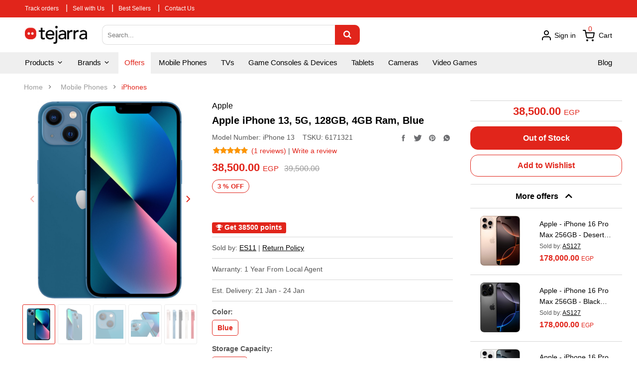

--- FILE ---
content_type: text/html; charset=UTF-8
request_url: https://tejarra.com/en/product/Apple-iPhone-13-5G-128GB-4GB-Ram-Blue/6171321
body_size: 30358
content:
<!-- Remove Download App Div  -->


<!DOCTYPE html>
<html lang="en" >
    <head>

    <!-- Basic page needs
    ============================================ -->
    <title>Apple iPhone 13, 5G, 128GB, 4GB Ram, Blue - tejarra.com</title>

    <meta charset="UTF-8">
    <meta name="viewport" content="width=device-width, initial-scale=1.0">
    <meta http-equiv="X-UA-Compatible" content="ie=edge">
                <meta name="robots" content="index, follow, max-image-preview:large, max-snippet:-1, max-video-preview:-1">
        <meta name="googlebot" content="index,follow"/>
        
    <!-- Mobile specific metas
    ============================================ -->
    <meta name="viewport" content="width=device-width, initial-scale=1.0, maximum-scale=1.0, user-scalable=no">
    <meta name="csrf-token" content="h40QL4w5WUKXjvrsupbz1R4C9Rv7KoR1V1zgIqVI">

    <meta name="description" content='6.1-inch Super Retina XDR display.
Cinematic mode adds shallow depth of field and shifts focus automatically in your videos.
Advanced dual-camera system with 12MP Wide and Ultra Wide cameras; Photographic Styles, Smart HDR 4, Night mode, 4K Dolby Vision HDR recording.
12MP TrueDepth front camera with Night mode, 4K Dolby Vision HDR recording.
A15 Bionic chip for lightning-fast performance.
Up to 19 hours of video playback
Durable design with Ceramic Shield.
Industry-leading IP68 water resistance.
5G for superfast downloads and high-quality streaming
iOS 15 packs new features to do more with iPhone than ever before.
Supports MagSafe accessories for easy attach and faster wireless charging.'>
<meta name="keywords" content="tejarra,tejara,electronics,online shopping,mobile phone,tablets,tv,appliances,laptops,pc,mac,iphone,تجارة,إلكترونيات,تسوق عبر الإنترنت,تسوق أونلاين,تابلت,تلفزيون,أجهزة,أجهزة,كمبيوتر,لابتوب,موبايل,موبيل,ماك,أي فون,آيفون">
<meta name="author" content="tejarra.com">

<link rel="canonical" href="https://tejarra.com/en/product/Apple-iPhone-13-5G-128GB-4GB-Ram-Blue/6171321"/>
<link rel="alternate" hrefLang="en-EG" href="https://tejarra.com/en/product/Apple-iPhone-13-5G-128GB-4GB-Ram-Blue/6171321"/>
<link rel="alternate" hrefLang="ar-EG" href="https://tejarra.com/ar/product/Apple-iPhone-13-5G-128GB-4GB-Ram-Blue/6171321"/>

<meta property="og:url"           content="https://tejarra.com/en/product/Apple-iPhone-13-5G-128GB-4GB-Ram-Blue/6171321" />
<meta property="og:type"          content="website" />
<meta property="og:site_name"     content="tejarra.com" />
<meta property="og:locale"        content="en_EG" />
<meta property="og:locale:alternate"        content="ar_EG" />
<meta property="og:title"         content="Apple iPhone 13, 5G, 128GB, 4GB Ram, Blue - tejarra.com" />
<meta property="og:description"   content='6.1-inch Super Retina XDR display.
Cinematic mode adds shallow depth of field and shifts focus automatically in your videos.
Advanced dual-camera system with 12MP Wide and Ultra Wide cameras; Photographic Styles, Smart HDR 4, Night mode, 4K Dolby Vision HDR recording.
12MP TrueDepth front camera with Night mode, 4K Dolby Vision HDR recording.
A15 Bionic chip for lightning-fast performance.
Up to 19 hours of video playback
Durable design with Ceramic Shield.
Industry-leading IP68 water resistance.
5G for superfast downloads and high-quality streaming
iOS 15 packs new features to do more with iPhone than ever before.
Supports MagSafe accessories for easy attach and faster wireless charging.' />
<meta property="og:image"         content="https://tejarra-media.s3.amazonaws.com/70335/6443289_sd.jpg" />
<meta property="fb:app_id"        content="889391421635891" />
<meta name="facebook-domain-verification" content="jhpawih9uxikcejy8bosq8llskf0yf" />
    <meta property="product:retailer_item_id" content="6171321">
    <meta property="product:brand" content="Apple">
    <meta property="product:availability" content="out of stock">
    <meta property="product:condition" content="new">
    <meta property="product:price:amount" content="38500">
    <meta property="product:price:currency" content="EGP">

    <script type="application/ld+json">
    {
      "@context": "https://schema.org/",
      "@type": "Product",
      "sku": "6171321",
      "name": "Apple iPhone 13, 5G, 128GB, 4GB Ram, Blue",
      "image": "https://tejarra-media.s3.amazonaws.com/70335/6443289_sd.jpg",
      "description": "6.1-inch Super Retina XDR display.
Cinematic mode adds shallow depth of field and shifts focus automatically in your videos.
Advanced dual-camera system with 12MP Wide and Ultra Wide cameras; Photographic Styles, Smart HDR 4, Night mode, 4K Dolby Vision HDR recording.
12MP TrueDepth front camera with Night mode, 4K Dolby Vision HDR recording.
A15 Bionic chip for lightning-fast performance.
Up to 19 hours of video playback
Durable design with Ceramic Shield.
Industry-leading IP68 water resistance.
5G for superfast downloads and high-quality streaming
iOS 15 packs new features to do more with iPhone than ever before.
Supports MagSafe accessories for easy attach and faster wireless charging.",
      "model": "iPhone 13",
      "brand": {
        "@type": "Thing",
        "name": "Apple"
      },
      "aggregateRating": {
        "@type": "AggregateRating",
        "ratingValue": "5",
        "reviewCount": "0"
      },
      "offers": {
        "@type": "Offer",
        "priceCurrency": "EGP",
        "price": "38500",
        "itemCondition": "https://schema.org/NewCondition",
        "availability": "https://schema.org/OutOfStock",
        "seller": {
          "@type": "Organisation",
          "name": "tejarra",
          "legalName" : "tejarra",
          "url": "https://tejarra.com",
          "logo": "https://tejarra-storage.s3.eu-central-1.amazonaws.com/public/user_styles/image/logo-header.png?time=4341131",
          "foundingDate": "2020",
          "contactPoint": {
          "@type": "ContactPoint",
          "contactType": "customer support",
          "email": "support@tejarra.com"
          },
          "sameAs": [
          "https://www.amazon.eg",
          "https://www.jumia.com.eg"
          ]
        }
      }
    }
    </script>

    <style>
    :root {
        --primary-color:#E1251B;
        --primary-dark-color:#D4282B;
        --header-footer-color:#ffffff;
    }
</style>
    <link rel="shortcut icon" type="image/png" href="https://tejarra-storage.s3.eu-central-1.amazonaws.com/public/user_styles/image/logo.png"/>
    <link rel='shortcut icon' type='image/x-icon' href="https://tejarra-storage.s3.eu-central-1.amazonaws.com/public/user_styles/image/favicon.ico"/>

    <link rel="stylesheet" href="https://tejarra.com/css/feather-icons/feather-icons.css"/>
    <style>
        @font-face {
            font-family: AvenirArabic-Medium;
            src: url('/css/fonts/AvenirArabic-Medium.otf');
        }
    </style>

            <!-- Libs CSS
        ============================================ -->
        <link rel="stylesheet" href="https://tejarra-storage.s3.eu-central-1.amazonaws.com/public/user_styles/css/bootstrap/css/bootstrap.min.css">
        <link href="https://tejarra.com/user_styles/css/font-awesome/css/all.min.css" rel="stylesheet">
        <link href="https://tejarra.com/user_styles/css/font-awesome-old/css/font-awesome.min.css" rel="stylesheet">
        <link href="https://tejarra-storage.s3.eu-central-1.amazonaws.com/public/user_styles/js/datetimepicker/bootstrap-datetimepicker.min.css" rel="stylesheet">
        <link href="https://tejarra-storage.s3.eu-central-1.amazonaws.com/public/user_styles/js/jquery-ui/jquery-ui.min.css" rel="stylesheet">
        <link href="https://tejarra-storage.s3.eu-central-1.amazonaws.com/public/user_styles/js/minicolors/miniColors.css" rel="stylesheet">
        
        <!-- Theme CSS
        ============================================ -->
        <link href="https://tejarra-storage.s3.eu-central-1.amazonaws.com/public/user_styles/css/footer/footer1.css" rel="stylesheet">
        <link href="https://tejarra-storage.s3.eu-central-1.amazonaws.com/public/user_styles/css/header/header1.css" rel="stylesheet">
        <link id="color_scheme" href="https://tejarra-storage.s3.eu-central-1.amazonaws.com/public/user_styles/css/theme.css" rel="stylesheet">
        <link href="https://tejarra-storage.s3.eu-central-1.amazonaws.com/public/user_styles/css/responsive.css" rel="stylesheet">

        <!-- Custom CSS
        ============================================ -->
        <link href="https://tejarra-storage.s3.eu-central-1.amazonaws.com/public/user_styles/css/custom.css" rel="stylesheet">
        <link href="https://tejarra-storage.s3.eu-central-1.amazonaws.com/public/user_styles/css/new-custom.css" rel="stylesheet">
    
    <link href="https://cdnjs.cloudflare.com/ajax/libs/select2/4.0.13/css/select2.min.css" rel="stylesheet" />
    <link rel="stylesheet" href="https://tejarra-storage.s3.eu-central-1.amazonaws.com/public/user_styles/css/iziToast.min.css">
    <link
            rel="stylesheet" type="text/css"
            href="//cdn.jsdelivr.net/gh/loadingio/ldbutton@v1.0.1/dist/ldbtn.min.css"
    />
    <link rel="stylesheet" href="https://cdn.jsdelivr.net/gh/loadingio/loading.css@v2.0.0/dist/loading.min.css">
    <!-- Google web fonts
    ============================================ -->
    <link href='https://fonts.googleapis.com/css?family=Roboto:300,400,400i,500,500i,700' rel='stylesheet' type='text/css'>
    <style type="text/css">
        body{font-family:'Roboto', sans-serif}
        .invalid-feedback {
            color: red;
            font-size: 12px;
        }
        .is-invalid {
            border-color: #ea2a33;
            outline: 0;
            -webkit-box-shadow: inset 0 1px 1px rgba(0,0,0,.075), 0 0 8px rgba(213, 39, 39, 0.6);
            box-shadow: inset 0 1px 1px rgba(0,0,0,.075), 0 0 8px rgba(213, 39, 39, 0.6);
        }
        a {
          transition: color 0s ease-in-out;
        }
        .typeheader-1 .container-megamenu.vertical #menuHeading .megamenuToogle-pattern .container:after {
            content: none;
        }

        @media (max-width: 1024px)
        {
            .label-new {
                left: 30px;
                right: 30px;
            }
        }
    </style>
    <link href="https://tejarra.com/user_styles/custom.css" rel="stylesheet">
    <link href="https://tejarra.com/user_styles/new-custom.css" rel="stylesheet">

    
    
    <!-- New CSS
    ============================================ -->
    <link rel="stylesheet" href="https://tejarra-storage.s3.eu-central-1.amazonaws.com/public/css/normalize.css"/>
            <link rel="stylesheet" href="https://tejarra-storage.s3.eu-central-1.amazonaws.com/public/css/main.css">
    
    <!-- Mobile CSS -->
    <link rel="stylesheet" href="https://tejarra-storage.s3.eu-central-1.amazonaws.com/public/css/tejarra-mob-header.css"/>

    <!-- Black Friday TEMP -->
    <!-- <style>
        .header .top-header {
            height: 103px;
        }

        .header .top-header .menu-header {
            height: 104px;
        }

        .header .nav-header {
            background-color: var(--primary-color);
            border-bottom: 1px solid white;
        }

        .header .new-dropdown > .btn {
            color: white;
            padding-top: 5px;
            padding-bottom: 5px;
        }

        .header .top-header .menu-header .search-header {
            background-color: var(--primary-color);
            border-bottom: 1px solid white;
        }

        .header .top-header .menu-header .search-header .search .button-search {
            border-color: #efefef;
            background-color: #efefef;
            color: var(--primary-color);
        }

        .header .top-header .menu-header .search-header .search .button-search:hover {
            border-color: #444;
            background-color: #444;
            color: white;
        }

        .header .top-header .menu-header .search-header .cart-header .account-header .header-link {
            color: white;
        }

        .header .new-dropdown:hover {
            background-color: var(--primary-color);
        }

        .header .new-dropdown > .btn:hover {
            color: white;
        }

        .header .top-header .menu-header .search-header .cart-header .dot {
            color: white;
        }

        .desktop-backdrop {
            top: 136px;
        }

        /* Mobile */
        .header .res-nav-header {
            background-color: var(--primary-color);
            border-bottom: 1px solid white;
        }

        .header .res-nav-header .res-bottom .search-header .search .button-search {
            border-color: #efefef;
            background-color: #efefef;
            color: var(--primary-color);
        }

        .header .res-nav-header .res-top .cart-header .dot {
            color: white;
        }
    </style> -->

                <!-- Libs CSS
        ============================================ -->
        
        <link href="https://tejarra.com/user_styles/css/themecss/lib.css" rel="stylesheet">
    <link href="https://tejarra-storage.s3.eu-central-1.amazonaws.com/public/user_styles/js/lightslider/lightslider.css" rel="stylesheet">
<style>
    .hidden { 
        display: none; 
    }

    .swiper-button-next:after, 
    .swiper-container-rtl .swiper-button-prev:after { 
        font-family: "feather-icons" !important; 
	    content:"\f131" !important;
    }

    .swiper-button-prev:after, 
    .swiper-container-rtl .swiper-button-next:after {
        font-family: "feather-icons" !important;
	    content:"\f130" !important;
    }

    .backdrop {
        display: block;
        position: fixed;
        top: 0; 
        bottom: 0; 
        right: 0; 
        left: 0; 
        background-color: rgba(0, 0, 0, 0.6); 
        z-index: 2000; 
    }

    .popup-container { 
        position: fixed;
        display: block; 
        height: 600px;
        width: 700px;
        top: 50%; 
        left: 50%;
        margin-top: -300px;
        margin-left: -350px;
        z-index: 2000;
    }

    .popup-gallery .swiper-container {
        background: white; 
        height: 600px;
        width: 700px;
        width: 100%; 
        height: 100%; 
        padding: 0 20px;
        border-radius: 5px;
    }


    @media(min-width: 1200px) { 
        .popup-container { 
            height: 750px;
            width: 900px;
            margin-top: -375px;
            margin-left: -450px;
        }

        .popup-gallery .swiper-container {
            height: 750px;
            width: 900px;
            width: 100%; 
            height: 100%; 
        }
    }


    .popup-gallery .swiper-slide {
        height: 100%; 
        display: -webkit-box; 
        display: -webkit-flex; 
        display: -ms-flexbox; 
        display: flex; 
        -webkit-box-align: center; 
        -webkit-align-items: center; 
        -ms-flex-align: center; 
                align-items: center; 
        -webkit-box-pack: center; 
        -webkit-justify-content: center; 
        -ms-flex-pack: center; 
                justify-content: center; 
        padding: 20px;
    }

    .popup-gallery .swiper-slide img {
        display: block;
        max-height: 100%; 
        max-width:  100% !important; 
        object-fit: contain; 
        -webkit-user-select: none; 
        -moz-user-select: none; 
        -ms-user-select: none; 
        user-select: none; 
        -webkit-user-drag: none; 
    }

    .popup-gallery .popup-next.swiper-button-next
    { 
                right: 20px; 
            }
    
    .popup-gallery .popup-prev.swiper-button-prev
    { 
                left: 20px; 
            }

   .gallery-top {
        min-height: 300px; 
        max-height: 450px;
        height: 400px;
        padding-left: 20px; 
        padding-right: 20px;
    }

    .gallery-top .swiper-slide { 
        display: -webkit-box; 
        display: -webkit-flex; 
        display: -ms-flexbox; 
        display: flex; 
        -webkit-box-align: center; 
        -webkit-align-items: center; 
        -ms-flex-align: center; 
                align-items: center; 
        -webkit-box-pack: center; 
        -webkit-justify-content: center; 
        -ms-flex-pack: center; 
                justify-content: center; 

        width: 100%; 
        height: 100%; 
    }

    .gallery-top .swiper-slide img {
        display: block; 
        cursor: pointer;
        padding-right: 30px; 
        padding-left: 30px; 
        max-height: 100%; 
        max-width:  100% !important; 
        object-fit: contain; 
        -webkit-user-select: none; 
        -moz-user-select: none; 
        -ms-user-select: none; 
        user-select: none; 
        -webkit-user-drag: none; 
    }

    .gallery-top .tops-next.swiper-button-next
    { 
         
        right: 14px; 
        width: 24px; 
            }
    
    .gallery-top .tops-prev.swiper-button-prev
    { 
         
        left: 14px; 
        width: 24px;
            }

    .gallery-top .tops-next, 
    .gallery-top .tops-prev, 
    .popup-gallery .popup-next, 
    .popup-gallery .popup-prev { 
        color: var(--primary-color);
        background: transparent; 
    }


    .gallery-top .swiper-button-next::after {
         
        right: 3px !important;
         
    }

    .gallery-top .swiper-button-prev::after, 
    .gallery-top .swiper-button-next::after {
        margin-top: -14px; 
        font-size: 24px;
    }

    .gallery-thumbs {
      max-height: 10%;
      height: 80px;
      box-sizing: border-box;
      padding: 10px 0;
      margin-top: 10px !important;
    }

    .gallery-thumbs .swiper-slide {
        height: 100%; 
        width: 70px; 
        object-fit: contain; 
        opacity: 0.4;
        border: 1px solid #ccc;
        border-radius: 3px;
        padding: 7px 4px;
    }

    .gallery-thumbs .swiper-slide:hover { 
        border: 1px solid var(--primary-color);
    }

    .gallery-thumbs .swiper-slide-thumb-active { 
        border: 1px solid var(--primary-color);
        opacity: 1;
    }

    .module.product-simple {
        border: none;
    }

    .content-aside {
        margin-bottom: 0;
    }

    .content-aside .product-simple .modcontent {
        padding: 0 10px;
    }

    .module.product-simple .item .product-layout .item-image {
        margin-bottom: 10px;
    }

    .module.product-simple .content_price, .module.product-simple .item-title {
        margin-top: 5px;
    }

    .module.product-simple .content_price > .price-new {
        font-size: 16px;
        line-height: 1;
    }

    .module.product-simple .content_price > .price-old {
        color: #555;
        font-size: 12px;
        padding: 0;
    }

    .module.product-simple .content_price .currency {
        font-weight: normal;
        font-size: 12px;
    }

    .module.product-simple .item-title a {
        overflow: hidden;
        display: -webkit-box;
        -webkit-line-clamp: 2;
        -webkit-box-orient: vertical;
    }

    .content-aside .module {
        margin-bottom: 0;
        padding-bottom: 0;
    }

    .content-aside .module h3.modtitle {
        border: none;
        background-color: white;
        padding-bottom: 0;
    }

    .content-aside .module h3.modtitle.collapsible-header i {
        float: none !important;
    }

    .btn-new-add-to-cart, .btn-create-bundle {
        width: 100% !important;
    }

    div.product-icons {
        text-align: center;
    }

    .left-content-product .content-product-left .owl2-carousel .owl2-item img {
        height: 60px;
        object-fit: contain;
    }

    .collapsible-content {
        max-height: none;
        overflow-y: unset;
    }

    .col-md-3.content-aside {
        width: 25% !important;
        padding: 0;
        min-height: 600px;
        
        
            
        
            
        
    }
    .product-type-value {
        color: gray;
        border: 1px solid lightgray;
        border-radius: 5px;
        padding: 7px 10px;
        font-weight: bold;
    }
    .product-type-value.selected {
        color: var(--primary-color);
        border-color: var(--primary-color);
    }
    .product-type-value-link {
        display: inline-block;
        margin-bottom: 20px;
    }

    .policy-content { 
        padding: 20px 20px 0px 20px; 
    }

    .modal-body { 
        padding-bottom: 0px;
    }

    .policy-title { 
        font-size: 20px;
        line-height: 1.2;
        margin-bottom: 18px;
    }

    .modal-body table td { 
        border-top: 1px solid #f0f0f0 !important;
    }

    .policy-body { 
        margin-top: 16px;
    }

    #returnPolicyModal .modal-dialog { 
        top: 50%; 
        transform: translateY(-57%) !important;
    }

    #description-table td {
        border: none;
    }

    .left-content-product .content-product-right .product-box-desc {
        border-top: 1px solid #d7d7d7;
        border-bottom: 1px solid #d7d7d7;
    }

    @media (min-width: 1000px)  { 
        .modal-dialog { 
            width: 80%
        }

        .modal-content { 
            width: 65%; 
            margin: auto;
        }
    }


    @media(min-width: 520px) { 
        .policy-content { 
            padding: 15px 15px 0 15px;
        }

        .policy-title { 
            font-size: 22px;
            margin-bottom: 26px;
        }

        .modal-body table td { 
            padding: 15px 5px !important; 
            font-size: 14px;
        }
    }

</style>
<link rel="stylesheet" href="https://cdnjs.cloudflare.com/ajax/libs/Swiper/5.4.5/css/swiper.min.css" />
<link rel="stylesheet" href="https://tejarra-storage.s3.eu-central-1.amazonaws.com/public/css/swiper-slider.css" />

    <!-- Global site tag (gtag.js) - Google Analytics -->
    <script async src="https://www.googletagmanager.com/gtag/js?id=G-TBJZMLFPWJ"></script>
    <script>
        window.dataLayer = window.dataLayer || [];
        function gtag(){dataLayer.push(arguments);}
        gtag('js', new Date());

        gtag('config', 'G-TBJZMLFPWJ');
        gtag('config', 'AW-394261072');
        gtag('config', 'AW-681874145');
        gtag('config', 'AW-11048793501');
    </script>
    <!-- Event snippet for Page view conversion page -->
    <script>
        gtag('event', 'conversion', {'send_to': 'AW-394261072/x16QCM7Swv4BENDk_7sB'});
    </script>

    <!-- Facebook Pixel Code -->
    <script>
        !function(f,b,e,v,n,t,s)
        {if(f.fbq)return;n=f.fbq=function(){n.callMethod?
            n.callMethod.apply(n,arguments):n.queue.push(arguments)};
            if(!f._fbq)f._fbq=n;n.push=n;n.loaded=!0;n.version='2.0';
            n.queue=[];t=b.createElement(e);t.async=!0;
            t.src=v;s=b.getElementsByTagName(e)[0];
            s.parentNode.insertBefore(t,s)}(window, document,'script',
            'https://connect.facebook.net/en_US/fbevents.js');
        fbq('init', '198080168430845');
        fbq('track', 'PageView');
    </script>
    <noscript><img height="1" width="1" style="display:none"
                   src="https://www.facebook.com/tr?id=198080168430845&ev=PageView&noscript=1"
        /></noscript>
    <!-- End Facebook Pixel Code -->

    <!-- Google Tag Manager -->
    <script>(function(w,d,s,l,i){w[l]=w[l]||[];w[l].push({'gtm.start':
            new Date().getTime(),event:'gtm.js'});var f=d.getElementsByTagName(s)[0],
            j=d.createElement(s),dl=l!='dataLayer'?'&l='+l:'';j.async=true;j.src=
            'https://www.googletagmanager.com/gtm.js?id='+i+dl;f.parentNode.insertBefore(j,f);
        })(window,document,'script','dataLayer','GTM-5D652SC');</script>
    <!-- End Google Tag Manager -->

    <!-- Facebook Pixel Code (2) -->
    <script>
        !function(f,b,e,v,n,t,s)
        {if(f.fbq)return;n=f.fbq=function(){n.callMethod?
            n.callMethod.apply(n,arguments):n.queue.push(arguments)};
            if(!f._fbq)f._fbq=n;n.push=n;n.loaded=!0;n.version='2.0';
            n.queue=[];t=b.createElement(e);t.async=!0;
            t.src=v;s=b.getElementsByTagName(e)[0];
            s.parentNode.insertBefore(t,s)}(window, document,'script',
            'https://connect.facebook.net/en_US/fbevents.js');
        fbq('init', '195798765681728');
        fbq('track', 'PageView');
    </script>
    <noscript><img height="1" width="1" style="display:none"
                   src="https://www.facebook.com/tr?id=195798765681728&ev=PageView&noscript=1"
        /></noscript>
    <!-- End Facebook Pixel Code (2) -->

    <!-- Facebook Pixel Code (3) -->
    <script>
        !function(f,b,e,v,n,t,s)
        {if(f.fbq)return;n=f.fbq=function(){n.callMethod?
            n.callMethod.apply(n,arguments):n.queue.push(arguments)};
            if(!f._fbq)f._fbq=n;n.push=n;n.loaded=!0;n.version='2.0';
            n.queue=[];t=b.createElement(e);t.async=!0;
            t.src=v;s=b.getElementsByTagName(e)[0];
            s.parentNode.insertBefore(t,s)}(window, document,'script',
            'https://connect.facebook.net/en_US/fbevents.js');
        fbq('init', '862802187947305');
        fbq('track', 'PageView');
    </script>
    <noscript><img height="1" width="1" style="display:none"
                   src="https://www.facebook.com/tr?id=862802187947305&ev=PageView&noscript=1"
        /></noscript>
    <!-- End Facebook Pixel Code (3) -->

</head>    <body class="common-home res layout-1"  >
        <!-- Google Tag Manager (noscript) -->
    <noscript><iframe src="https://www.googletagmanager.com/ns.html?id=GTM-5D652SC"
                      height="0" width="0" style="display:none;visibility:hidden"></iframe></noscript>
    <!-- End Google Tag Manager (noscript) -->

                        <!-- Messenger Chat plugin Code -->
<div id="fb-root"></div>
<script>
    window.fbAsyncInit = function() {
        FB.init({
            xfbml            : true,
            version          : 'v10.0'
        });
    };

    (function(d, s, id) {
        var js, fjs = d.getElementsByTagName(s)[0];
        if (d.getElementById(id)) return;
        js = d.createElement(s); js.id = id;
        js.src = 'https://connect.facebook.net/en_US/sdk/xfbml.customerchat.js';
        fjs.parentNode.insertBefore(js, fjs);
    }(document, 'script', 'facebook-jssdk'));
</script>

<!-- Your Chat plugin code -->
<div class="fb-customerchat"
     attribution="page_inbox"
     page_id="542017556506515">
</div>                    <div id="wrapper" class="wrapper-fluid banners-effect-5">
            <header class="header">
    
    <div id="top-header" class="top-header">
        <div class="menu-header">
            <div class="title-header">
                <div class="title-header-content">
                
                <ul class="float-left text-left">
                    <li><a href="https://tejarra.com/en/user/profile#orders">Track orders</a></li>
                    
                    <li class="hidden-small"><span class="separator">|</span><a href="https://tejarra.com/en/sell-with-us">Sell with Us</a></li>
                    <li><span class="separator">|</span><a href="https://tejarra.com/en/top-selling">Best Sellers</a></li>
                    <li><span class="separator">|</span><a href="https://tejarra.com/en/contact-us">Contact Us</a></li>
                    
                    
                    
                    
                </ul>
                </div>
            </div>
            <div id="search-header" class="search-header">
                <div class="desktop-backdrop"></div>
                <div class="search-header-content">
                <div class="search">
                    <div class="logo-header">
                                                <a href="https://tejarra.com/en">
                            <img src="https://tejarra-storage.s3.eu-central-1.amazonaws.com/public/user_styles/image/logo-header.png?time=4341131"/>
                        </a>
                                            </div>
                    <form id="searchForm" method="GET" action="https://tejarra.com/en/products/search">
                        <input type="text" class="autosearch-input" name="term" placeholder="Search...">
                        <button type="submit" class="button-search btn btn-primary"><i class="fa fa-search" style="font-size: 17px;"></i></button>
                    </form>
                </div>
                <div class="cart-header">
                    
                    
                    
                    
                    
                        
                    
                    <div class="account-header shopping_cart">
                                                    <a class="header-link" data-toggle="modal" data-target="#LogInModal"><img src="https://tejarra-storage.s3.eu-central-1.amazonaws.com/public/user_styles/image/icon/user.svg?time=4343111" style="margin-top: -3px;" /> Sign in</a>
                                                <div id="cart_dropdown" class="dropdown new-dropdown" style="">
                            <a id="top_cart_link" class="header-link dropdown-toggle" data-toggle="dropdown" aria-expanded="true"><img src="https://tejarra-storage.s3.eu-central-1.amazonaws.com/public/user_styles/image/icon/cart.svg?time=4343111" />&nbsp; Cart</a>
                            <ul id="shopping_cart_menu" class="dropdown-menu pull-right shoppingcart-box" role="menu">
                                <li style="max-height: 400px; min-height: 150px; overflow: auto; width: 100%" >
                                    <table class="table table-striped">
                                        <tbody id="react-cart-body">
                                                                                                                                                                    </tbody>
                                    </table>
                                </li>
                                <li>
                                    <div>
                                        <table class="table table-bordered" style="color: #000;">
                                            <tbody>
                                            <tr>
                                                <td class="text-left"><strong>Total price</strong>
                                                </td>
                                                <td class="text-right"><strong><span id="react-cart-total-price">0.00</span> EGP</strong></td>
                                            </tr>
                                            </tbody>
                                        </table>
                                        <p style="margin: 10px 0 0;">
                                            <a class="btn checkout-cart" style="width: 100%;" href="https://tejarra.com/en/user/cart">Shopping Cart</a>
                                        </p>
                                    </div>
                                </li>
                            </ul>
                        </div>
                        <div id="react-products-count" class="dot">0</div>
                    </div>
                </div>
                </div>
            </div>
        </div>
        <div class="clearfix"></div>
    </div>
    <div class="nav-header" >
        <div class="nav-left">
            <div class="dropdown new-dropdown">
                <button class="btn btn-primary dropdown-toggle" type="button" data-toggle="dropdown">Products <i class="feather-icon icon-chevron-down"></i></button>
                <ul class="dropdown-menu"  role="menu" aria-labelledby="dLabel">
                    <li class="dropdown-header">All Categories</li>
                                            <li class="dropdown2"><a tabindex="-1" href="#" class="dropbtn2">Appliances  <i class="feather-icon icon-chevron-right float-right" style="font-size: 22px;"></i>  </a>
                            <div class="dropdown-content2">
                                <div class="row" style="margin: 0;">
                                    <div class="col-sm-12"><h2 style="margin-top: 10px; color: var(--primary-color); font-size: 20px; margin-bottom: 15px;">Appliances</h2></div>
                                                                            <div class="col-sm-6">
                                            <div class="row" style="margin: 0;"><a href="https://tejarra.com/en/category/Major-Appliances" style="color: var(--primary-color); font-size: 16px; font-weight: bold;">Major Appliances</a></div>
                                                                                                                                                                                            <div class="row" style="margin: 0; color: black;"><a href="https://tejarra.com/en/category/Air-Conditioners-Coolers">Air Conditioners &amp; Coolers</a></div>
                                                                                                                                                                                                                                                                                                    <div class="row" style="margin: 0; color: black;"><a href="https://tejarra.com/en/category/Washing-Machines">Washing Machines</a></div>
                                                                                                                                                                                                                                                                                                    <div class="row" style="margin: 0; color: black;"><a href="https://tejarra.com/en/category/Dishwashers">Dishwashers</a></div>
                                                                                                                                                                                                                                                                                                    <div class="row" style="margin: 0; color: black;"><a href="https://tejarra.com/en/category/Refrigerators-Freezers">Refrigerators &amp; Freezers</a></div>
                                                                                                                                                                                                                                                                                                    <div class="row" style="margin: 0; color: black;"><a href="https://tejarra.com/en/category/Water-Heaters">Water Heaters</a></div>
                                                                                                                                                                                                                                                                                                    <div class="row" style="margin: 0; color: black;"><a href="https://tejarra.com/en/category/Heaters">Heaters</a></div>
                                                                                                                                                                                                                                                                                                    <div class="row" style="margin: 0; color: black;"><a href="https://tejarra.com/en/category/Ovens-Ranges-Stoves">Ovens, Ranges &amp; Stoves</a></div>
                                                                                                                                                                                                                                        </div>
                                                                            <div class="col-sm-6">
                                            <div class="row" style="margin: 0;"><a href="https://tejarra.com/en/category/Small-Appliances" style="color: var(--primary-color); font-size: 16px; font-weight: bold;">Small Appliances</a></div>
                                                                                                                                                                                            <div class="row" style="margin: 0; color: black;"><a href="https://tejarra.com/en/category/Water-Coolers-Dispensers">Water Coolers &amp; Dispensers</a></div>
                                                                                                                                                                                                                                                                                                    <div class="row" style="margin: 0; color: black;"><a href="https://tejarra.com/en/category/Irons">Irons</a></div>
                                                                                                                                                                                                                                                                                                    <div class="row" style="margin: 0; color: black;"><a href="https://tejarra.com/en/category/Vacuum-Cleaners">Vacuum Cleaners</a></div>
                                                                                                                                                                                                                                                                                                    <div class="row" style="margin: 0; color: black;"><a href="https://tejarra.com/en/category/Fans">Fans</a></div>
                                                                                                                                                                                                                                                                                                    <div class="row" style="margin: 0; color: black;"><a href="https://tejarra.com/en/category/Blenders-Mixers">Blenders &amp; Mixers</a></div>
                                                                                                                                                                                                                                                                                                    <div class="row" style="margin: 0; color: black;"><a href="https://tejarra.com/en/category/Food-Processors">Food Processors</a></div>
                                                                                                                                                                                                                                                                                                    <div class="row" style="margin: 0; color: black;"><a href="https://tejarra.com/en/category/Food-Preparation">Food Preparation</a></div>
                                                                                                                                                                                                                                                                                                    <div class="row" style="margin: 0; color: black;"><a href="https://tejarra.com/en/category/Coffee-Espresso-Makers">Coffee &amp; Espresso Makers</a></div>
                                                                                                                                                                                                                                                                                                    <div class="row" style="margin: 0; color: black;"><a href="https://tejarra.com/en/category/Microwaves">Microwaves</a></div>
                                                                                                                                                                                                                                                                                                    <div class="row" style="margin: 0; color: black;"><a href="https://tejarra.com/en/category/Sandwich-Waffle-Makers">Sandwich &amp; Waffle Makers</a></div>
                                                                                                                                                                                                        <div class="row" style="margin: 0;"><a href="https://tejarra.com/en/category/Small-Appliances"style="color: var(--primary-color); font-weight: bold;">Explore More  <i class="feather-icon icon-chevron-right"></i>  </a></div>
                                                                                                                                                                                                                                                                                                                                                                                                                                                                                                                                                                                                                                                                                                                                                                                                                                                                                                                                                                                                                                                                                                                                                                                                                                                                                                                                                        </div>
                                                                    </div>
                            </div>
                        </li>
                                            <li class="dropdown2"><a tabindex="-1" href="#" class="dropbtn2">Mobile Phones  <i class="feather-icon icon-chevron-right float-right" style="font-size: 22px;"></i>  </a>
                            <div class="dropdown-content2">
                                <div class="row" style="margin: 0;">
                                    <div class="col-sm-12"><h2 style="margin-top: 10px; color: var(--primary-color); font-size: 20px; margin-bottom: 15px;">Mobile Phones</h2></div>
                                                                            <div class="col-sm-6">
                                            <div class="row" style="margin: 0;"><a href="https://tejarra.com/en/category/Mobile-Phones" style="color: var(--primary-color); font-size: 16px; font-weight: bold;">Mobile Phones</a></div>
                                                                                                                                                                                            <div class="row" style="margin: 0; color: black;"><a href="https://tejarra.com/en/category/iPhones">iPhones</a></div>
                                                                                                                                                                                                                                                                                                    <div class="row" style="margin: 0; color: black;"><a href="https://tejarra.com/en/category/Android-Phones">Android Phones</a></div>
                                                                                                                                                                                                                                        </div>
                                                                            <div class="col-sm-6">
                                            <div class="row" style="margin: 0;"><a href="https://tejarra.com/en/category/Mobile-Accessories" style="color: var(--primary-color); font-size: 16px; font-weight: bold;">Mobile Accessories</a></div>
                                                                                                                                                                                            <div class="row" style="margin: 0; color: black;"><a href="https://tejarra.com/en/category/Power-Banks">Power Banks</a></div>
                                                                                                                                                                                                                                                                                                    <div class="row" style="margin: 0; color: black;"><a href="https://tejarra.com/en/category/Phones-Chargers">Phones Chargers</a></div>
                                                                                                                                                                                                                                                                                                    <div class="row" style="margin: 0; color: black;"><a href="https://tejarra.com/en/category/Phones-Cases">Phones Cases</a></div>
                                                                                                                                                                                                                                                                                                    <div class="row" style="margin: 0; color: black;"><a href="https://tejarra.com/en/category/Mobile-Cables">Mobile Cables</a></div>
                                                                                                                                                                                                                                        </div>
                                                                    </div>
                            </div>
                        </li>
                                            <li class="dropdown2"><a tabindex="-1" href="#" class="dropbtn2">Laptops &amp; Tablets  <i class="feather-icon icon-chevron-right float-right" style="font-size: 22px;"></i>  </a>
                            <div class="dropdown-content2">
                                <div class="row" style="margin: 0;">
                                    <div class="col-sm-12"><h2 style="margin-top: 10px; color: var(--primary-color); font-size: 20px; margin-bottom: 15px;">Laptops &amp; Tablets</h2></div>
                                                                            <div class="col-sm-6">
                                            <div class="row" style="margin: 0;"><a href="https://tejarra.com/en/category/Laptops" style="color: var(--primary-color); font-size: 16px; font-weight: bold;">Laptops</a></div>
                                                                                                                                                                                            <div class="row" style="margin: 0; color: black;"><a href="https://tejarra.com/en/category/Windows">Windows</a></div>
                                                                                                                                                                                                                                        </div>
                                                                            <div class="col-sm-6">
                                            <div class="row" style="margin: 0;"><a href="https://tejarra.com/en/category/Tablets" style="color: var(--primary-color); font-size: 16px; font-weight: bold;">Tablets</a></div>
                                                                                                                                                                                            <div class="row" style="margin: 0; color: black;"><a href="https://tejarra.com/en/category/Android">Android Tablets</a></div>
                                                                                                                                                                                                                                        </div>
                                                                            <div class="col-sm-6">
                                            <div class="row" style="margin: 0;"><a href="https://tejarra.com/en/category/Laptops-Tablets-Accessories" style="color: var(--primary-color); font-size: 16px; font-weight: bold;">Laptops &amp; Tablets Accessories</a></div>
                                                                                                                                                                                            <div class="row" style="margin: 0; color: black;"><a href="https://tejarra.com/en/category/Backpacks">Backpacks</a></div>
                                                                                                                                                                                                                                                                                                    <div class="row" style="margin: 0; color: black;"><a href="https://tejarra.com/en/category/Tablet-Accessories">Tablet Accessories</a></div>
                                                                                                                                                                                                                                                                                                    <div class="row" style="margin: 0; color: black;"><a href="https://tejarra.com/en/category/Laptop-Chargers">Laptop Chargers</a></div>
                                                                                                                                                                                                                                                                                                    <div class="row" style="margin: 0; color: black;"><a href="https://tejarra.com/en/category/Others">Others</a></div>
                                                                                                                                                                                                                                        </div>
                                                                    </div>
                            </div>
                        </li>
                                            <li class="dropdown2"><a tabindex="-1" href="#" class="dropbtn2">Computers &amp; Monitors  <i class="feather-icon icon-chevron-right float-right" style="font-size: 22px;"></i>  </a>
                            <div class="dropdown-content2">
                                <div class="row" style="margin: 0;">
                                    <div class="col-sm-12"><h2 style="margin-top: 10px; color: var(--primary-color); font-size: 20px; margin-bottom: 15px;">Computers &amp; Monitors</h2></div>
                                                                            <div class="col-sm-6">
                                            <div class="row" style="margin: 0;"><a href="https://tejarra.com/en/category/Computers" style="color: var(--primary-color); font-size: 16px; font-weight: bold;">Desktops</a></div>
                                                                                                                                </div>
                                                                            <div class="col-sm-6">
                                            <div class="row" style="margin: 0;"><a href="https://tejarra.com/en/category/Monitors" style="color: var(--primary-color); font-size: 16px; font-weight: bold;">Monitors</a></div>
                                                                                                                                </div>
                                                                            <div class="col-sm-6">
                                            <div class="row" style="margin: 0;"><a href="https://tejarra.com/en/category/Computer-Accessories" style="color: var(--primary-color); font-size: 16px; font-weight: bold;">Computer Accessories</a></div>
                                                                                                                                                                                            <div class="row" style="margin: 0; color: black;"><a href="https://tejarra.com/en/category/Mouse">Mouse</a></div>
                                                                                                                                                                                                                                                                                                    <div class="row" style="margin: 0; color: black;"><a href="https://tejarra.com/en/category/Keyboards">Keyboards</a></div>
                                                                                                                                                                                                                                                                                                    <div class="row" style="margin: 0; color: black;"><a href="https://tejarra.com/en/category/Webcams">Webcams</a></div>
                                                                                                                                                                                                                                                                                                    <div class="row" style="margin: 0; color: black;"><a href="https://tejarra.com/en/category/Other-Accessories">Other Accessories</a></div>
                                                                                                                                                                                                                                                                                                    <div class="row" style="margin: 0; color: black;"><a href="https://tejarra.com/en/category/Microphones">Microphones</a></div>
                                                                                                                                                                                                                                                                                                    <div class="row" style="margin: 0; color: black;"><a href="https://tejarra.com/en/category/USB-Hubs">USB Hubs</a></div>
                                                                                                                                                                                                        <div class="row" style="margin: 0;"><a href="https://tejarra.com/en/category/Computer-Accessories"style="color: var(--primary-color); font-weight: bold;">Explore More  <i class="feather-icon icon-chevron-right"></i>  </a></div>
                                                                                                                                                                                                                                                                                                                                                                                                                                                                                                                                                                                                                                                                                                                                                                                                                                                                                                                    </div>
                                                                            <div class="col-sm-6">
                                            <div class="row" style="margin: 0;"><a href="https://tejarra.com/en/category/Computer-Parts-Components" style="color: var(--primary-color); font-size: 16px; font-weight: bold;">Computer Parts &amp; Components</a></div>
                                                                                                                                                                                            <div class="row" style="margin: 0; color: black;"><a href="https://tejarra.com/en/category/Hard-Drives">Hard Drives</a></div>
                                                                                                                                                                                                                                        </div>
                                                                    </div>
                            </div>
                        </li>
                                            <li class="dropdown2"><a tabindex="-1" href="#" class="dropbtn2">TV &amp; Home Theatre  <i class="feather-icon icon-chevron-right float-right" style="font-size: 22px;"></i>  </a>
                            <div class="dropdown-content2">
                                <div class="row" style="margin: 0;">
                                    <div class="col-sm-12"><h2 style="margin-top: 10px; color: var(--primary-color); font-size: 20px; margin-bottom: 15px;">TV &amp; Home Theatre</h2></div>
                                                                            <div class="col-sm-6">
                                            <div class="row" style="margin: 0;"><a href="https://tejarra.com/en/category/TVs" style="color: var(--primary-color); font-size: 16px; font-weight: bold;">TVs</a></div>
                                                                                                                                                                                            <div class="row" style="margin: 0; color: black;"><a href="https://tejarra.com/en/category/LED-TVs">LED</a></div>
                                                                                                                                                                                                                                        </div>
                                                                            <div class="col-sm-6">
                                            <div class="row" style="margin: 0;"><a href="https://tejarra.com/en/category/TV-Accessories" style="color: var(--primary-color); font-size: 16px; font-weight: bold;">TV Accessories</a></div>
                                                                                                                                                                                            <div class="row" style="margin: 0; color: black;"><a href="https://tejarra.com/en/category/Satellite-Receivers">Satellite Receivers</a></div>
                                                                                                                                                                                                                                        </div>
                                                                            <div class="col-sm-6">
                                            <div class="row" style="margin: 0;"><a href="https://tejarra.com/en/category/Home-Theatre" style="color: var(--primary-color); font-size: 16px; font-weight: bold;">Home Theatre</a></div>
                                                                                                                                </div>
                                                                    </div>
                            </div>
                        </li>
                                            <li class="dropdown2"><a tabindex="-1" href="#" class="dropbtn2">Speakers and Headphones  <i class="feather-icon icon-chevron-right float-right" style="font-size: 22px;"></i>  </a>
                            <div class="dropdown-content2">
                                <div class="row" style="margin: 0;">
                                    <div class="col-sm-12"><h2 style="margin-top: 10px; color: var(--primary-color); font-size: 20px; margin-bottom: 15px;">Speakers and Headphones</h2></div>
                                                                            <div class="col-sm-6">
                                            <div class="row" style="margin: 0;"><a href="https://tejarra.com/en/category/Speakers" style="color: var(--primary-color); font-size: 16px; font-weight: bold;">Speakers</a></div>
                                                                                                                                                                                            <div class="row" style="margin: 0; color: black;"><a href="https://tejarra.com/en/category/Small-Speakers">Small Speakers</a></div>
                                                                                                                                                                                                                                        </div>
                                                                            <div class="col-sm-6">
                                            <div class="row" style="margin: 0;"><a href="https://tejarra.com/en/category/Headphones" style="color: var(--primary-color); font-size: 16px; font-weight: bold;">Headphones</a></div>
                                                                                                                                                                                            <div class="row" style="margin: 0; color: black;"><a href="https://tejarra.com/en/category/In-Ear-Headphones">In Ear</a></div>
                                                                                                                                                                                                                                                                                                    <div class="row" style="margin: 0; color: black;"><a href="https://tejarra.com/en/category/Over-Ear-Headphones">Over Ear</a></div>
                                                                                                                                                                                                                                        </div>
                                                                    </div>
                            </div>
                        </li>
                                            <li class="dropdown2"><a tabindex="-1" href="#" class="dropbtn2">Game Consoles &amp; Video Games  <i class="feather-icon icon-chevron-right float-right" style="font-size: 22px;"></i>  </a>
                            <div class="dropdown-content2">
                                <div class="row" style="margin: 0;">
                                    <div class="col-sm-12"><h2 style="margin-top: 10px; color: var(--primary-color); font-size: 20px; margin-bottom: 15px;">Game Consoles &amp; Video Games</h2></div>
                                                                            <div class="col-sm-6">
                                            <div class="row" style="margin: 0;"><a href="https://tejarra.com/en/category/Game-Consoles-Devices" style="color: var(--primary-color); font-size: 16px; font-weight: bold;">Game Consoles &amp; Devices</a></div>
                                                                                                                                                                                            <div class="row" style="margin: 0; color: black;"><a href="https://tejarra.com/en/category/Game-Consoles-Accessories">Game Consoles Accessories</a></div>
                                                                                                                                                                                                                                        </div>
                                                                            <div class="col-sm-6">
                                            <div class="row" style="margin: 0;"><a href="https://tejarra.com/en/category/Video-Games" style="color: var(--primary-color); font-size: 16px; font-weight: bold;">Video Games</a></div>
                                                                                                                                                                                            <div class="row" style="margin: 0; color: black;"><a href="https://tejarra.com/en/category/PlayStation-4-Games">PlayStation 4</a></div>
                                                                                                                                                                                                                                        </div>
                                                                            <div class="col-sm-6">
                                            <div class="row" style="margin: 0;"><a href="https://tejarra.com/en/category/Gaming-Accessories-Gears" style="color: var(--primary-color); font-size: 16px; font-weight: bold;">Gaming Accessories &amp; Gears</a></div>
                                                                                                                                </div>
                                                                    </div>
                            </div>
                        </li>
                                            <li class="dropdown2"><a tabindex="-1" href="#" class="dropbtn2">Camera &amp; Photo  <i class="feather-icon icon-chevron-right float-right" style="font-size: 22px;"></i>  </a>
                            <div class="dropdown-content2">
                                <div class="row" style="margin: 0;">
                                    <div class="col-sm-12"><h2 style="margin-top: 10px; color: var(--primary-color); font-size: 20px; margin-bottom: 15px;">Camera &amp; Photo</h2></div>
                                                                            <div class="col-sm-6">
                                            <div class="row" style="margin: 0;"><a href="https://tejarra.com/en/category/Camera-Accessories" style="color: var(--primary-color); font-size: 16px; font-weight: bold;">Camera Accessories</a></div>
                                                                                                                                </div>
                                                                            <div class="col-sm-6">
                                            <div class="row" style="margin: 0;"><a href="https://tejarra.com/en/category/Cameras" style="color: var(--primary-color); font-size: 16px; font-weight: bold;">Cameras</a></div>
                                                                                                                                </div>
                                                                    </div>
                            </div>
                        </li>
                                            <li class="dropdown2"><a tabindex="-1" href="#" class="dropbtn2">Printers &amp; Scanners  <i class="feather-icon icon-chevron-right float-right" style="font-size: 22px;"></i>  </a>
                            <div class="dropdown-content2">
                                <div class="row" style="margin: 0;">
                                    <div class="col-sm-12"><h2 style="margin-top: 10px; color: var(--primary-color); font-size: 20px; margin-bottom: 15px;">Printers &amp; Scanners</h2></div>
                                                                            <div class="col-sm-6">
                                            <div class="row" style="margin: 0;"><a href="https://tejarra.com/en/category/Printers-Scanners" style="color: var(--primary-color); font-size: 16px; font-weight: bold;">Printers &amp; Scanners</a></div>
                                                                                                                                                                                            <div class="row" style="margin: 0; color: black;"><a href="https://tejarra.com/en/category/Printers">Printers</a></div>
                                                                                                                                                                                                                                                                                                    <div class="row" style="margin: 0; color: black;"><a href="https://tejarra.com/en/category/Printer-and-Scanner-Accessories">Printer and Scanner Accessories</a></div>
                                                                                                                                                                                                                                        </div>
                                                                    </div>
                            </div>
                        </li>
                                            <li class="dropdown2"><a tabindex="-1" href="#" class="dropbtn2">Networking &amp; Office Supplies  <i class="feather-icon icon-chevron-right float-right" style="font-size: 22px;"></i>  </a>
                            <div class="dropdown-content2">
                                <div class="row" style="margin: 0;">
                                    <div class="col-sm-12"><h2 style="margin-top: 10px; color: var(--primary-color); font-size: 20px; margin-bottom: 15px;">Networking &amp; Office Supplies</h2></div>
                                                                            <div class="col-sm-6">
                                            <div class="row" style="margin: 0;"><a href="https://tejarra.com/en/category/Networking-Office-Supplies" style="color: var(--primary-color); font-size: 16px; font-weight: bold;">Networking &amp; Office Supplies</a></div>
                                                                                                                                </div>
                                                                    </div>
                            </div>
                        </li>
                                            <li class="dropdown2"><a tabindex="-1" href="#" class="dropbtn2">Wearables &amp; Fitness  <i class="feather-icon icon-chevron-right float-right" style="font-size: 22px;"></i>  </a>
                            <div class="dropdown-content2">
                                <div class="row" style="margin: 0;">
                                    <div class="col-sm-12"><h2 style="margin-top: 10px; color: var(--primary-color); font-size: 20px; margin-bottom: 15px;">Wearables &amp; Fitness</h2></div>
                                                                            <div class="col-sm-6">
                                            <div class="row" style="margin: 0;"><a href="https://tejarra.com/en/category/Wearables" style="color: var(--primary-color); font-size: 16px; font-weight: bold;">Wearables</a></div>
                                                                                                                                                                                            <div class="row" style="margin: 0; color: black;"><a href="https://tejarra.com/en/category/Smart-Watches">Smart Watches</a></div>
                                                                                                                                                                                                                                        </div>
                                                                            <div class="col-sm-6">
                                            <div class="row" style="margin: 0;"><a href="https://tejarra.com/en/category/Fitness" style="color: var(--primary-color); font-size: 16px; font-weight: bold;">Fitness</a></div>
                                                                                                                                </div>
                                                                    </div>
                            </div>
                        </li>
                                            <li class="dropdown2"><a tabindex="-1" href="#" class="dropbtn2">Personal Care  <i class="feather-icon icon-chevron-right float-right" style="font-size: 22px;"></i>  </a>
                            <div class="dropdown-content2">
                                <div class="row" style="margin: 0;">
                                    <div class="col-sm-12"><h2 style="margin-top: 10px; color: var(--primary-color); font-size: 20px; margin-bottom: 15px;">Personal Care</h2></div>
                                                                            <div class="col-sm-6">
                                            <div class="row" style="margin: 0;"><a href="https://tejarra.com/en/category/Men-Personal-Care" style="color: var(--primary-color); font-size: 16px; font-weight: bold;">Men Personal Care</a></div>
                                                                                                                                </div>
                                                                            <div class="col-sm-6">
                                            <div class="row" style="margin: 0;"><a href="https://tejarra.com/en/category/Women-Personal-Care" style="color: var(--primary-color); font-size: 16px; font-weight: bold;">Women Personal Care</a></div>
                                                                                                                                                                                            <div class="row" style="margin: 0; color: black;"><a href="https://tejarra.com/en/category/Women-Shavers-and-Groomers">Shavers and Groomers</a></div>
                                                                                                                                                                                                                                        </div>
                                                                    </div>
                            </div>
                        </li>
                                            <li class="dropdown2"><a tabindex="-1" href="#" class="dropbtn2">Tools &amp; Home Improvements  <i class="feather-icon icon-chevron-right float-right" style="font-size: 22px;"></i>  </a>
                            <div class="dropdown-content2">
                                <div class="row" style="margin: 0;">
                                    <div class="col-sm-12"><h2 style="margin-top: 10px; color: var(--primary-color); font-size: 20px; margin-bottom: 15px;">Tools &amp; Home Improvements</h2></div>
                                                                            <div class="col-sm-6">
                                            <div class="row" style="margin: 0;"><a href="https://tejarra.com/en/category/Tools-Home-Improvements" style="color: var(--primary-color); font-size: 16px; font-weight: bold;">Tools &amp; Home Improvements</a></div>
                                                                                                                                                                                            <div class="row" style="margin: 0; color: black;"><a href="https://tejarra.com/en/category/Power-Tools">Power Tools</a></div>
                                                                                                                                                                                                                                                                                                    <div class="row" style="margin: 0; color: black;"><a href="https://tejarra.com/en/category/Others-ssc303">Others</a></div>
                                                                                                                                                                                                                                        </div>
                                                                            <div class="col-sm-6">
                                            <div class="row" style="margin: 0;"><a href="https://tejarra.com/en/category/Tools-Others" style="color: var(--primary-color); font-size: 16px; font-weight: bold;">Others</a></div>
                                                                                                                                                                                            <div class="row" style="margin: 0; color: black;"><a href="https://tejarra.com/en/category/Cables">Cables</a></div>
                                                                                                                                                                                                                                                                                                    <div class="row" style="margin: 0; color: black;"><a href="https://tejarra.com/en/category/Camping-Goods">Camping Goods</a></div>
                                                                                                                                                                                                                                                                                                    <div class="row" style="margin: 0; color: black;"><a href="https://tejarra.com/en/category/Lamps-Lightings">Lamps &amp; Lightings</a></div>
                                                                                                                                                                                                                                        </div>
                                                                    </div>
                            </div>
                        </li>
                                            <li class="dropdown2"><a tabindex="-1" href="#" class="dropbtn2">Electric Vehicles  <i class="feather-icon icon-chevron-right float-right" style="font-size: 22px;"></i>  </a>
                            <div class="dropdown-content2">
                                <div class="row" style="margin: 0;">
                                    <div class="col-sm-12"><h2 style="margin-top: 10px; color: var(--primary-color); font-size: 20px; margin-bottom: 15px;">Electric Vehicles</h2></div>
                                                                            <div class="col-sm-6">
                                            <div class="row" style="margin: 0;"><a href="https://tejarra.com/en/category/Car-Accessories" style="color: var(--primary-color); font-size: 16px; font-weight: bold;">Car Accessories</a></div>
                                                                                                                                </div>
                                                                            <div class="col-sm-6">
                                            <div class="row" style="margin: 0;"><a href="https://tejarra.com/en/category/Cars" style="color: var(--primary-color); font-size: 16px; font-weight: bold;">Cars</a></div>
                                                                                                                                </div>
                                                                            <div class="col-sm-6">
                                            <div class="row" style="margin: 0;"><a href="https://tejarra.com/en/category/Minimobility" style="color: var(--primary-color); font-size: 16px; font-weight: bold;">Minimobility</a></div>
                                                                                                                                </div>
                                                                            <div class="col-sm-6">
                                            <div class="row" style="margin: 0;"><a href="https://tejarra.com/en/category/Micromobility" style="color: var(--primary-color); font-size: 16px; font-weight: bold;">Micromobility</a></div>
                                                                                                                                </div>
                                                                    </div>
                            </div>
                        </li>
                                    </ul>
            </div>
            <div class="dropdown new-dropdown brands-dropdown">
                <button class="btn btn-primary dropdown-toggle" type="button" data-toggle="dropdown">Brands <i class="feather-icon icon-chevron-down"></i></button>
                <ul class="dropdown-menu"  role="menu" aria-labelledby="dLabel">
                                            <li class="dropdown2"><a tabindex="-1" href="#" class="dropbtn2">A   <i class="feather-icon icon-chevron-right float-right" style="font-size: 22px;"></i>  </a>
                            <div class="dropdown-content2">
                                <div class="row" style="margin: 0;">
                                    <div class="col-sm-12"><h2 style="margin-top: 10px; color: var(--primary-color); font-size: 20px; margin-bottom: 15px;">A </h2></div>
                                    <div class="col-sm-6">
                                                                                    <div class="row" style="margin: 0; color: black;"><a href="https://tejarra.com/en/brand/Ariston">Ariston</a></div>
                                                                                    <div class="row" style="margin: 0; color: black;"><a href="https://tejarra.com/en/brand/Ariete">Ariete</a></div>
                                                                                    <div class="row" style="margin: 0; color: black;"><a href="https://tejarra.com/en/brand/Alcatel">Alcatel</a></div>
                                                                                    <div class="row" style="margin: 0; color: black;"><a href="https://tejarra.com/en/brand/Acer">Acer</a></div>
                                                                                    <div class="row" style="margin: 0; color: black;"><a href="https://tejarra.com/en/brand/Asus">Asus</a></div>
                                                                                    <div class="row" style="margin: 0; color: black;"><a href="https://tejarra.com/en/brand/Apple">Apple</a></div>
                                                                                    <div class="row" style="margin: 0; color: black;"><a href="https://tejarra.com/en/brand/Audio-Technica">Audio Technica</a></div>
                                                                                    <div class="row" style="margin: 0; color: black;"><a href="https://tejarra.com/en/brand/Anker">Anker</a></div>
                                                                                    <div class="row" style="margin: 0; color: black;"><a href="https://tejarra.com/en/brand/ATA">ATA</a></div>
                                                                                    <div class="row" style="margin: 0; color: black;"><a href="https://tejarra.com/en/brand/Activision">Activision</a></div>
                                                                                    <div class="row" style="margin: 0; color: black;"><a href="https://tejarra.com/en/brand/Adata">Adata</a></div>
                                                                                    <div class="row" style="margin: 0; color: black;"><a href="https://tejarra.com/en/brand/Amazon">Amazon</a></div>
                                                                            </div>
                                </div>
                            </div>
                        </li>
                                            <li class="dropdown2"><a tabindex="-1" href="#" class="dropbtn2">B   <i class="feather-icon icon-chevron-right float-right" style="font-size: 22px;"></i>  </a>
                            <div class="dropdown-content2">
                                <div class="row" style="margin: 0;">
                                    <div class="col-sm-12"><h2 style="margin-top: 10px; color: var(--primary-color); font-size: 20px; margin-bottom: 15px;">B </h2></div>
                                    <div class="col-sm-6">
                                                                                    <div class="row" style="margin: 0; color: black;"><a href="https://tejarra.com/en/brand/Bosch">Bosch</a></div>
                                                                                    <div class="row" style="margin: 0; color: black;"><a href="https://tejarra.com/en/brand/Black-Decker">Black &amp; Decker</a></div>
                                                                                    <div class="row" style="margin: 0; color: black;"><a href="https://tejarra.com/en/brand/Braun">Braun</a></div>
                                                                                    <div class="row" style="margin: 0; color: black;"><a href="https://tejarra.com/en/brand/Beko">Beko</a></div>
                                                                                    <div class="row" style="margin: 0; color: black;"><a href="https://tejarra.com/en/brand/Beats">Beats</a></div>
                                                                                    <div class="row" style="margin: 0; color: black;"><a href="https://tejarra.com/en/brand/Babyliss">Babyliss</a></div>
                                                                                    <div class="row" style="margin: 0; color: black;"><a href="https://tejarra.com/en/brand/Belkin">Belkin</a></div>
                                                                                    <div class="row" style="margin: 0; color: black;"><a href="https://tejarra.com/en/brand/Bose">Bose</a></div>
                                                                            </div>
                                </div>
                            </div>
                        </li>
                                            <li class="dropdown2"><a tabindex="-1" href="#" class="dropbtn2">C D   <i class="feather-icon icon-chevron-right float-right" style="font-size: 22px;"></i>  </a>
                            <div class="dropdown-content2">
                                <div class="row" style="margin: 0;">
                                    <div class="col-sm-12"><h2 style="margin-top: 10px; color: var(--primary-color); font-size: 20px; margin-bottom: 15px;">C D </h2></div>
                                    <div class="col-sm-6">
                                                                                    <div class="row" style="margin: 0; color: black;"><a href="https://tejarra.com/en/brand/Canon">Canon</a></div>
                                                                                    <div class="row" style="margin: 0; color: black;"><a href="https://tejarra.com/en/brand/Cisco">Cisco</a></div>
                                                                                    <div class="row" style="margin: 0; color: black;"><a href="https://tejarra.com/en/brand/Corsair">Corsair</a></div>
                                                                                    <div class="row" style="margin: 0; color: black;"><a href="https://tejarra.com/en/brand/Crucial">Crucial</a></div>
                                                                                    <div class="row" style="margin: 0; color: black;"><a href="https://tejarra.com/en/brand/Celebrat">Celebrat</a></div>
                                                                                    <div class="row" style="margin: 0; color: black;"><a href="https://tejarra.com/en/brand/Carrier">Carrier</a></div>
                                                                                    <div class="row" style="margin: 0; color: black;"><a href="https://tejarra.com/en/brand/Caso-Design">Caso Design</a></div>
                                                                                    <div class="row" style="margin: 0; color: black;"><a href="https://tejarra.com/en/brand/Delonghi">Delonghi</a></div>
                                                                                    <div class="row" style="margin: 0; color: black;"><a href="https://tejarra.com/en/brand/D-Link">D-Link</a></div>
                                                                                    <div class="row" style="margin: 0; color: black;"><a href="https://tejarra.com/en/brand/Dell">Dell</a></div>
                                                                            </div>
                                </div>
                            </div>
                        </li>
                                            <li class="dropdown2"><a tabindex="-1" href="#" class="dropbtn2">E F   <i class="feather-icon icon-chevron-right float-right" style="font-size: 22px;"></i>  </a>
                            <div class="dropdown-content2">
                                <div class="row" style="margin: 0;">
                                    <div class="col-sm-12"><h2 style="margin-top: 10px; color: var(--primary-color); font-size: 20px; margin-bottom: 15px;">E F </h2></div>
                                    <div class="col-sm-6">
                                                                                    <div class="row" style="margin: 0; color: black;"><a href="https://tejarra.com/en/brand/Elba">Elba</a></div>
                                                                                    <div class="row" style="margin: 0; color: black;"><a href="https://tejarra.com/en/brand/Energizer">Energizer</a></div>
                                                                                    <div class="row" style="margin: 0; color: black;"><a href="https://tejarra.com/en/brand/EA">EA</a></div>
                                                                                    <div class="row" style="margin: 0; color: black;"><a href="https://tejarra.com/en/brand/EA-Sports">EA Sports</a></div>
                                                                                    <div class="row" style="margin: 0; color: black;"><a href="https://tejarra.com/en/brand/Entercise">Entercise</a></div>
                                                                                    <div class="row" style="margin: 0; color: black;"><a href="https://tejarra.com/en/brand/Fresh">Fresh</a></div>
                                                                            </div>
                                </div>
                            </div>
                        </li>
                                            <li class="dropdown2"><a tabindex="-1" href="#" class="dropbtn2">G   <i class="feather-icon icon-chevron-right float-right" style="font-size: 22px;"></i>  </a>
                            <div class="dropdown-content2">
                                <div class="row" style="margin: 0;">
                                    <div class="col-sm-12"><h2 style="margin-top: 10px; color: var(--primary-color); font-size: 20px; margin-bottom: 15px;">G </h2></div>
                                    <div class="col-sm-6">
                                                                                    <div class="row" style="margin: 0; color: black;"><a href="https://tejarra.com/en/brand/Google">Google</a></div>
                                                                                    <div class="row" style="margin: 0; color: black;"><a href="https://tejarra.com/en/brand/Glorious">Glorious</a></div>
                                                                                    <div class="row" style="margin: 0; color: black;"><a href="https://tejarra.com/en/brand/Gorenje">Gorenje</a></div>
                                                                                    <div class="row" style="margin: 0; color: black;"><a href="https://tejarra.com/en/brand/Gree">Gree</a></div>
                                                                                    <div class="row" style="margin: 0; color: black;"><a href="https://tejarra.com/en/brand/Gastroback">Gastroback</a></div>
                                                                                    <div class="row" style="margin: 0; color: black;"><a href="https://tejarra.com/en/brand/gear4">Gear4</a></div>
                                                                                    <div class="row" style="margin: 0; color: black;"><a href="https://tejarra.com/en/brand/Glide">Glide</a></div>
                                                                            </div>
                                </div>
                            </div>
                        </li>
                                            <li class="dropdown2"><a tabindex="-1" href="#" class="dropbtn2">H   <i class="feather-icon icon-chevron-right float-right" style="font-size: 22px;"></i>  </a>
                            <div class="dropdown-content2">
                                <div class="row" style="margin: 0;">
                                    <div class="col-sm-12"><h2 style="margin-top: 10px; color: var(--primary-color); font-size: 20px; margin-bottom: 15px;">H </h2></div>
                                    <div class="col-sm-6">
                                                                                    <div class="row" style="margin: 0; color: black;"><a href="https://tejarra.com/en/brand/Hikvision">Hikvision</a></div>
                                                                                    <div class="row" style="margin: 0; color: black;"><a href="https://tejarra.com/en/brand/Hitachi">Hitachi</a></div>
                                                                                    <div class="row" style="margin: 0; color: black;"><a href="https://tejarra.com/en/brand/Hoover">Hoover</a></div>
                                                                                    <div class="row" style="margin: 0; color: black;"><a href="https://tejarra.com/en/brand/Huawei">Huawei</a></div>
                                                                                    <div class="row" style="margin: 0; color: black;"><a href="https://tejarra.com/en/brand/HP">HP</a></div>
                                                                                    <div class="row" style="margin: 0; color: black;"><a href="https://tejarra.com/en/brand/Honor">Honor</a></div>
                                                                                    <div class="row" style="margin: 0; color: black;"><a href="https://tejarra.com/en/brand/Hivision">Hivision</a></div>
                                                                                    <div class="row" style="margin: 0; color: black;"><a href="https://tejarra.com/en/brand/Harman-Kardon">Harman Kardon</a></div>
                                                                            </div>
                                </div>
                            </div>
                        </li>
                                            <li class="dropdown2"><a tabindex="-1" href="#" class="dropbtn2">I J K   <i class="feather-icon icon-chevron-right float-right" style="font-size: 22px;"></i>  </a>
                            <div class="dropdown-content2">
                                <div class="row" style="margin: 0;">
                                    <div class="col-sm-12"><h2 style="margin-top: 10px; color: var(--primary-color); font-size: 20px; margin-bottom: 15px;">I J K </h2></div>
                                    <div class="col-sm-6">
                                                                                    <div class="row" style="margin: 0; color: black;"><a href="https://tejarra.com/en/brand/Infinix">Infinix</a></div>
                                                                                    <div class="row" style="margin: 0; color: black;"><a href="https://tejarra.com/en/brand/Intel">Intel</a></div>
                                                                                    <div class="row" style="margin: 0; color: black;"><a href="https://tejarra.com/en/brand/instax">instax</a></div>
                                                                                    <div class="row" style="margin: 0; color: black;"><a href="https://tejarra.com/en/brand/JBL">JBL</a></div>
                                                                                    <div class="row" style="margin: 0; color: black;"><a href="https://tejarra.com/en/brand/Joyroom">Joyroom</a></div>
                                                                                    <div class="row" style="margin: 0; color: black;"><a href="https://tejarra.com/en/brand/Kenwood">Kenwood</a></div>
                                                                                    <div class="row" style="margin: 0; color: black;"><a href="https://tejarra.com/en/brand/Kiriazi">Kiriazi</a></div>
                                                                                    <div class="row" style="margin: 0; color: black;"><a href="https://tejarra.com/en/brand/Konami">Konami</a></div>
                                                                                    <div class="row" style="margin: 0; color: black;"><a href="https://tejarra.com/en/brand/Karcher">Karcher</a></div>
                                                                                    <div class="row" style="margin: 0; color: black;"><a href="https://tejarra.com/en/brand/Kvadrat">Kvadrat</a></div>
                                                                            </div>
                                </div>
                            </div>
                        </li>
                                            <li class="dropdown2"><a tabindex="-1" href="#" class="dropbtn2">L   <i class="feather-icon icon-chevron-right float-right" style="font-size: 22px;"></i>  </a>
                            <div class="dropdown-content2">
                                <div class="row" style="margin: 0;">
                                    <div class="col-sm-12"><h2 style="margin-top: 10px; color: var(--primary-color); font-size: 20px; margin-bottom: 15px;">L </h2></div>
                                    <div class="col-sm-6">
                                                                                    <div class="row" style="margin: 0; color: black;"><a href="https://tejarra.com/en/brand/Logitech">Logitech</a></div>
                                                                                    <div class="row" style="margin: 0; color: black;"><a href="https://tejarra.com/en/brand/LG">LG</a></div>
                                                                                    <div class="row" style="margin: 0; color: black;"><a href="https://tejarra.com/en/brand/Lenovo">Lenovo</a></div>
                                                                            </div>
                                </div>
                            </div>
                        </li>
                                            <li class="dropdown2"><a tabindex="-1" href="#" class="dropbtn2">M   <i class="feather-icon icon-chevron-right float-right" style="font-size: 22px;"></i>  </a>
                            <div class="dropdown-content2">
                                <div class="row" style="margin: 0;">
                                    <div class="col-sm-12"><h2 style="margin-top: 10px; color: var(--primary-color); font-size: 20px; margin-bottom: 15px;">M </h2></div>
                                    <div class="col-sm-6">
                                                                                    <div class="row" style="margin: 0; color: black;"><a href="https://tejarra.com/en/brand/Microsoft">Microsoft</a></div>
                                                                                    <div class="row" style="margin: 0; color: black;"><a href="https://tejarra.com/en/brand/Media-Tech">Media Tech</a></div>
                                                                                    <div class="row" style="margin: 0; color: black;"><a href="https://tejarra.com/en/brand/Mienta">Mienta</a></div>
                                                                                    <div class="row" style="margin: 0; color: black;"><a href="https://tejarra.com/en/brand/Moulinex">Moulinex</a></div>
                                                                                    <div class="row" style="margin: 0; color: black;"><a href="https://tejarra.com/en/brand/MSI">MSI</a></div>
                                                                                    <div class="row" style="margin: 0; color: black;"><a href="https://tejarra.com/en/brand/Marvel">Marvel</a></div>
                                                                                    <div class="row" style="margin: 0; color: black;"><a href="https://tejarra.com/en/brand/Mibro">Mibro</a></div>
                                                                                    <div class="row" style="margin: 0; color: black;"><a href="https://tejarra.com/en/brand/Mont-Blanc">Montblanc</a></div>
                                                                            </div>
                                </div>
                            </div>
                        </li>
                                            <li class="dropdown2"><a tabindex="-1" href="#" class="dropbtn2">N O   <i class="feather-icon icon-chevron-right float-right" style="font-size: 22px;"></i>  </a>
                            <div class="dropdown-content2">
                                <div class="row" style="margin: 0;">
                                    <div class="col-sm-12"><h2 style="margin-top: 10px; color: var(--primary-color); font-size: 20px; margin-bottom: 15px;">N O </h2></div>
                                    <div class="col-sm-6">
                                                                                    <div class="row" style="margin: 0; color: black;"><a href="https://tejarra.com/en/brand/Nikon">Nikon</a></div>
                                                                                    <div class="row" style="margin: 0; color: black;"><a href="https://tejarra.com/en/brand/Nikai">Nikai</a></div>
                                                                                    <div class="row" style="margin: 0; color: black;"><a href="https://tejarra.com/en/brand/Nintendo">Nintendo</a></div>
                                                                                    <div class="row" style="margin: 0; color: black;"><a href="https://tejarra.com/en/brand/Nintendo-Switch">Nintendo Switch</a></div>
                                                                                    <div class="row" style="margin: 0; color: black;"><a href="https://tejarra.com/en/brand/Nillkin">Nillkin</a></div>
                                                                                    <div class="row" style="margin: 0; color: black;"><a href="https://tejarra.com/en/brand/OPPO">OPPO</a></div>
                                                                                    <div class="row" style="margin: 0; color: black;"><a href="https://tejarra.com/en/brand/OnePlus">OnePlus</a></div>
                                                                                    <div class="row" style="margin: 0; color: black;"><a href="https://tejarra.com/en/brand/Oraimo">Oraimo</a></div>
                                                                            </div>
                                </div>
                            </div>
                        </li>
                                            <li class="dropdown2"><a tabindex="-1" href="#" class="dropbtn2">P Q R   <i class="feather-icon icon-chevron-right float-right" style="font-size: 22px;"></i>  </a>
                            <div class="dropdown-content2">
                                <div class="row" style="margin: 0;">
                                    <div class="col-sm-12"><h2 style="margin-top: 10px; color: var(--primary-color); font-size: 20px; margin-bottom: 15px;">P Q R </h2></div>
                                    <div class="col-sm-6">
                                                                                    <div class="row" style="margin: 0; color: black;"><a href="https://tejarra.com/en/brand/Panasonic">Panasonic</a></div>
                                                                                    <div class="row" style="margin: 0; color: black;"><a href="https://tejarra.com/en/brand/Philips">Philips</a></div>
                                                                                    <div class="row" style="margin: 0; color: black;"><a href="https://tejarra.com/en/brand/Profi-Cook">Profi Cook</a></div>
                                                                                    <div class="row" style="margin: 0; color: black;"><a href="https://tejarra.com/en/brand/Realme">Realme</a></div>
                                                                                    <div class="row" style="margin: 0; color: black;"><a href="https://tejarra.com/en/brand/Rockstar">Rockstar</a></div>
                                                                            </div>
                                </div>
                            </div>
                        </li>
                                            <li class="dropdown2"><a tabindex="-1" href="#" class="dropbtn2">S T   <i class="feather-icon icon-chevron-right float-right" style="font-size: 22px;"></i>  </a>
                            <div class="dropdown-content2">
                                <div class="row" style="margin: 0;">
                                    <div class="col-sm-12"><h2 style="margin-top: 10px; color: var(--primary-color); font-size: 20px; margin-bottom: 15px;">S T </h2></div>
                                    <div class="col-sm-6">
                                                                                    <div class="row" style="margin: 0; color: black;"><a href="https://tejarra.com/en/brand/Sharp">Sharp</a></div>
                                                                                    <div class="row" style="margin: 0; color: black;"><a href="https://tejarra.com/en/brand/Samsung">Samsung</a></div>
                                                                                    <div class="row" style="margin: 0; color: black;"><a href="https://tejarra.com/en/brand/Sony">Sony</a></div>
                                                                                    <div class="row" style="margin: 0; color: black;"><a href="https://tejarra.com/en/brand/Smeg">Smeg</a></div>
                                                                                    <div class="row" style="margin: 0; color: black;"><a href="https://tejarra.com/en/brand/Seagate">Seagate</a></div>
                                                                                    <div class="row" style="margin: 0; color: black;"><a href="https://tejarra.com/en/brand/Sonoff">Sonoff</a></div>
                                                                                    <div class="row" style="margin: 0; color: black;"><a href="https://tejarra.com/en/brand/Spigen">Spigen</a></div>
                                                                                    <div class="row" style="margin: 0; color: black;"><a href="https://tejarra.com/en/brand/Tornado">Tornado</a></div>
                                                                                    <div class="row" style="margin: 0; color: black;"><a href="https://tejarra.com/en/brand/Toshiba">Toshiba</a></div>
                                                                                    <div class="row" style="margin: 0; color: black;"><a href="https://tejarra.com/en/brand/Thule">Thule</a></div>
                                                                            </div>
                                </div>
                            </div>
                        </li>
                                            <li class="dropdown2"><a tabindex="-1" href="#" class="dropbtn2">U V W X Y Z   <i class="feather-icon icon-chevron-right float-right" style="font-size: 22px;"></i>  </a>
                            <div class="dropdown-content2">
                                <div class="row" style="margin: 0;">
                                    <div class="col-sm-12"><h2 style="margin-top: 10px; color: var(--primary-color); font-size: 20px; margin-bottom: 15px;">U V W X Y Z </h2></div>
                                    <div class="col-sm-6">
                                                                                    <div class="row" style="margin: 0; color: black;"><a href="https://tejarra.com/en/brand/Ultra">Ultra</a></div>
                                                                                    <div class="row" style="margin: 0; color: black;"><a href="https://tejarra.com/en/brand/Universal">Universal</a></div>
                                                                                    <div class="row" style="margin: 0; color: black;"><a href="https://tejarra.com/en/brand/Unionaire">Unionaire</a></div>
                                                                                    <div class="row" style="margin: 0; color: black;"><a href="https://tejarra.com/en/brand/Ubisoft">Ubisoft</a></div>
                                                                                    <div class="row" style="margin: 0; color: black;"><a href="https://tejarra.com/en/brand/White-Whale">White Whale</a></div>
                                                                                    <div class="row" style="margin: 0; color: black;"><a href="https://tejarra.com/en/brand/white-point">White Point</a></div>
                                                                                    <div class="row" style="margin: 0; color: black;"><a href="https://tejarra.com/en/brand/Xiaomi">Xiaomi</a></div>
                                                                                    <div class="row" style="margin: 0; color: black;"><a href="https://tejarra.com/en/brand/Xbox">Xbox</a></div>
                                                                                    <div class="row" style="margin: 0; color: black;"><a href="https://tejarra.com/en/brand/Zanussi">Zanussi</a></div>
                                                                            </div>
                                </div>
                            </div>
                        </li>
                                    </ul>


                
            </div>
            
                
                
            
            <div class="dropdown new-dropdown" style="background-color: white;">
                <a href="https://tejarra.com/en/offers" class="btn btn-primary" type="button" style="color: var(--primary-color);">Offers</a>
                
            </div>
                            <div class="dropdown new-dropdown">
                    <a class="btn btn-primary" type="button" href="https://tejarra.com/en/category/Mobile-Phones">Mobile Phones</a>
                </div>
                            <div class="dropdown new-dropdown">
                    <a class="btn btn-primary" type="button" href="https://tejarra.com/en/category/TVs">TVs</a>
                </div>
                            <div class="dropdown new-dropdown">
                    <a class="btn btn-primary" type="button" href="https://tejarra.com/en/category/Game-Consoles-Devices">Game Consoles &amp; Devices</a>
                </div>
                            <div class="dropdown new-dropdown">
                    <a class="btn btn-primary" type="button" href="https://tejarra.com/en/category/Tablets">Tablets</a>
                </div>
                            <div class="dropdown new-dropdown">
                    <a class="btn btn-primary" type="button" href="https://tejarra.com/en/category/Cameras">Cameras</a>
                </div>
                            <div class="dropdown new-dropdown">
                    <a class="btn btn-primary" type="button" href="https://tejarra.com/en/category/Video-Games">Video Games</a>
                </div>
            
            <div class="dropdown new-dropdown float-right">
                <a class="btn btn-primary" href="https://tejarra.com/en/blog">Blog</a>
            </div>
        </div>

        <div class="clearfix"></div>
    </div>
    <div class="res-nav-header">
    
    <div class="res-top">
        <div class="logo-header">
            <a href="https://tejarra.com/en">
                <img src="https://tejarra-storage.s3.eu-central-1.amazonaws.com/public/user_styles/image/logo-header.png?time=4341131" />
            </a>
        </div>

        
        
        
        
        
        
            
        

        <div class="cart-header">
            <span><a href="https://tejarra.com/en/user/profile" style="display: inline-block;"><img src="https://tejarra-storage.s3.eu-central-1.amazonaws.com/public/user_styles/image/icon/user.svg?time=4343111" /></a></span>
            <span><a href="https://tejarra.com/en/user/cart" style="display: inline-block;"><img src="https://tejarra-storage.s3.eu-central-1.amazonaws.com/public/user_styles/image/icon/cart.svg?time=4343111" style="margin-top: 5px;" /></a></span><div id="react-products-count" class="dot">0</div>
        </div>
    </div>
    <div class="res-bottom">
        <a class="navbar-toggler res-icon" role="button" id="drawer-open"><img src="https://tejarra-storage.s3.eu-central-1.amazonaws.com/public/user_styles/image/icon/burger-menu.svg?time=4343111" /></a>
        <div class="search-header">
            <div class="search">
                <form method="GET" action="https://tejarra.com/en/products/search">
                    <input type="text" class="autosearch-input" name="term" placeholder="Search...">
                    <button type="submit" class="button-search btn btn-primary"><i class="fa fa-search" style="font-size: 17px;"></i></button>
                </form>
            </div>
        </div>
        
        <div id="drawer-backdrop" class="drawer-backdrop">
        </div> 
        <nav class="drawer-nav  left " id="drawer">
            <ul class="list">
                <li class="header">
                    <img src=" https://tejarra-storage.s3.eu-central-1.amazonaws.com/public/user_styles/image/logo-header.png "/>
                    <a role="button" class="close"> <i class="feather-icon icon-x"></i> </a>
                </li>

                <li class="menu">
                    <a class="menu-toggle" href="#" role="button" data-menu="true" data-haspopup="true" aria-expanded="false">Products</a>
                    <ul class="menu-drawer">
                        <li class="sub-header">
                            <a class="back-btn" role="button" target="_blank"> <i class="feather-icon  icon-chevron-left "></i> Back</a>
                            <a class="drawer-close" role="button" target="_blank"> <i class="feather-icon icon-x"></i> </a>
                        </li>
                                                <li class="menu">
                            <a class="menu-toggle" href="#" role="button" data-menu="true" data-haspopup="true" aria-expanded="false">Appliances</a>
                            <ul class="menu-drawer" aria-labelledby="Appliances">
                                <li class="sub-header">
                                    <a class="back-btn" role="button" target="_blank"> <i class="feather-icon  icon-chevron-left "></i> Back</a>
                                    <a class="drawer-close" role="button" target="_blank"> <i class="feather-icon icon-x"></i> </a>
                                </li>
                                                                    <li class="menu">
                                        <a class="menu-toggle" href="https://tejarra.com/en/category/Major-Appliances" role="button" data-menu="true" data-haspopup="true" aria-expanded="false">Major Appliances</a>
                                        <ul class="menu-drawer" aria-labelledby="Major-Appliances">
                                            <li class="sub-header">
                                                <a class="back-btn" role="button" target="_blank"> <i class="feather-icon  icon-chevron-left "></i> Back</a>
                                                <a class="drawer-close" role="button" target="_blank"> <i class="feather-icon icon-x"></i> </a>
                                            </li>
                                                                                            <li><a href="https://tejarra.com/en/category/Air-Conditioners-Coolers">Air Conditioners &amp; Coolers</a></li>
                                                                                            <li><a href="https://tejarra.com/en/category/Washing-Machines">Washing Machines</a></li>
                                                                                            <li><a href="https://tejarra.com/en/category/Dishwashers">Dishwashers</a></li>
                                                                                            <li><a href="https://tejarra.com/en/category/Refrigerators-Freezers">Refrigerators &amp; Freezers</a></li>
                                                                                            <li><a href="https://tejarra.com/en/category/Water-Heaters">Water Heaters</a></li>
                                                                                            <li><a href="https://tejarra.com/en/category/Heaters">Heaters</a></li>
                                                                                            <li><a href="https://tejarra.com/en/category/Ovens-Ranges-Stoves">Ovens, Ranges &amp; Stoves</a></li>
                                                                                    </ul>
                                    </li>
                                                                    <li class="menu">
                                        <a class="menu-toggle" href="https://tejarra.com/en/category/Small-Appliances" role="button" data-menu="true" data-haspopup="true" aria-expanded="false">Small Appliances</a>
                                        <ul class="menu-drawer" aria-labelledby="Small-Appliances">
                                            <li class="sub-header">
                                                <a class="back-btn" role="button" target="_blank"> <i class="feather-icon  icon-chevron-left "></i> Back</a>
                                                <a class="drawer-close" role="button" target="_blank"> <i class="feather-icon icon-x"></i> </a>
                                            </li>
                                                                                            <li><a href="https://tejarra.com/en/category/Water-Coolers-Dispensers">Water Coolers &amp; Dispensers</a></li>
                                                                                            <li><a href="https://tejarra.com/en/category/Irons">Irons</a></li>
                                                                                            <li><a href="https://tejarra.com/en/category/Vacuum-Cleaners">Vacuum Cleaners</a></li>
                                                                                            <li><a href="https://tejarra.com/en/category/Fans">Fans</a></li>
                                                                                            <li><a href="https://tejarra.com/en/category/Blenders-Mixers">Blenders &amp; Mixers</a></li>
                                                                                            <li><a href="https://tejarra.com/en/category/Food-Processors">Food Processors</a></li>
                                                                                            <li><a href="https://tejarra.com/en/category/Food-Preparation">Food Preparation</a></li>
                                                                                            <li><a href="https://tejarra.com/en/category/Coffee-Espresso-Makers">Coffee &amp; Espresso Makers</a></li>
                                                                                            <li><a href="https://tejarra.com/en/category/Microwaves">Microwaves</a></li>
                                                                                            <li><a href="https://tejarra.com/en/category/Sandwich-Waffle-Makers">Sandwich &amp; Waffle Makers</a></li>
                                                                                            <li><a href="https://tejarra.com/en/category/Kettles">Kettles</a></li>
                                                                                            <li><a href="https://tejarra.com/en/category/Range-Hoods">Range Hoods</a></li>
                                                                                            <li><a href="https://tejarra.com/en/category/Specialty-Kitchen-Appliances">Specialty Kitchen Appliances</a></li>
                                                                                            <li><a href="https://tejarra.com/en/category/Electric-Meat-Grinders">Electric Meat Grinders</a></li>
                                                                                            <li><a href="https://tejarra.com/en/category/Fryers">Fryers</a></li>
                                                                                            <li><a href="https://tejarra.com/en/category/Juicers-Presses">Juicers &amp; Presses</a></li>
                                                                                            <li><a href="https://tejarra.com/en/category/Personal-Scales">Personal Scales</a></li>
                                                                                            <li><a href="https://tejarra.com/en/category/Barbecue-Grills-Smokers">Barbecue Grills &amp; Smokers</a></li>
                                                                                    </ul>
                                    </li>
                                                            </ul>
                        </li>
                                                <li class="menu">
                            <a class="menu-toggle" href="#" role="button" data-menu="true" data-haspopup="true" aria-expanded="false">Mobile Phones</a>
                            <ul class="menu-drawer" aria-labelledby="Mobile-Phones-c4">
                                <li class="sub-header">
                                    <a class="back-btn" role="button" target="_blank"> <i class="feather-icon  icon-chevron-left "></i> Back</a>
                                    <a class="drawer-close" role="button" target="_blank"> <i class="feather-icon icon-x"></i> </a>
                                </li>
                                                                    <li class="menu">
                                        <a class="menu-toggle" href="https://tejarra.com/en/category/Mobile-Phones" role="button" data-menu="true" data-haspopup="true" aria-expanded="false">Mobile Phones</a>
                                        <ul class="menu-drawer" aria-labelledby="Mobile-Phones">
                                            <li class="sub-header">
                                                <a class="back-btn" role="button" target="_blank"> <i class="feather-icon  icon-chevron-left "></i> Back</a>
                                                <a class="drawer-close" role="button" target="_blank"> <i class="feather-icon icon-x"></i> </a>
                                            </li>
                                                                                            <li><a href="https://tejarra.com/en/category/iPhones">iPhones</a></li>
                                                                                            <li><a href="https://tejarra.com/en/category/Android-Phones">Android Phones</a></li>
                                                                                    </ul>
                                    </li>
                                                                    <li class="menu">
                                        <a class="menu-toggle" href="https://tejarra.com/en/category/Mobile-Accessories" role="button" data-menu="true" data-haspopup="true" aria-expanded="false">Mobile Accessories</a>
                                        <ul class="menu-drawer" aria-labelledby="Mobile-Accessories">
                                            <li class="sub-header">
                                                <a class="back-btn" role="button" target="_blank"> <i class="feather-icon  icon-chevron-left "></i> Back</a>
                                                <a class="drawer-close" role="button" target="_blank"> <i class="feather-icon icon-x"></i> </a>
                                            </li>
                                                                                            <li><a href="https://tejarra.com/en/category/Power-Banks">Power Banks</a></li>
                                                                                            <li><a href="https://tejarra.com/en/category/Phones-Chargers">Phones Chargers</a></li>
                                                                                            <li><a href="https://tejarra.com/en/category/Phones-Cases">Phones Cases</a></li>
                                                                                            <li><a href="https://tejarra.com/en/category/Mobile-Cables">Mobile Cables</a></li>
                                                                                    </ul>
                                    </li>
                                                            </ul>
                        </li>
                                                <li class="menu">
                            <a class="menu-toggle" href="#" role="button" data-menu="true" data-haspopup="true" aria-expanded="false">Laptops &amp; Tablets</a>
                            <ul class="menu-drawer" aria-labelledby="Laptops-and-Tablets">
                                <li class="sub-header">
                                    <a class="back-btn" role="button" target="_blank"> <i class="feather-icon  icon-chevron-left "></i> Back</a>
                                    <a class="drawer-close" role="button" target="_blank"> <i class="feather-icon icon-x"></i> </a>
                                </li>
                                                                    <li class="menu">
                                        <a class="menu-toggle" href="https://tejarra.com/en/category/Laptops" role="button" data-menu="true" data-haspopup="true" aria-expanded="false">Laptops</a>
                                        <ul class="menu-drawer" aria-labelledby="Laptops">
                                            <li class="sub-header">
                                                <a class="back-btn" role="button" target="_blank"> <i class="feather-icon  icon-chevron-left "></i> Back</a>
                                                <a class="drawer-close" role="button" target="_blank"> <i class="feather-icon icon-x"></i> </a>
                                            </li>
                                                                                            <li><a href="https://tejarra.com/en/category/Windows">Windows</a></li>
                                                                                    </ul>
                                    </li>
                                                                    <li class="menu">
                                        <a class="menu-toggle" href="https://tejarra.com/en/category/Tablets" role="button" data-menu="true" data-haspopup="true" aria-expanded="false">Tablets</a>
                                        <ul class="menu-drawer" aria-labelledby="Tablets">
                                            <li class="sub-header">
                                                <a class="back-btn" role="button" target="_blank"> <i class="feather-icon  icon-chevron-left "></i> Back</a>
                                                <a class="drawer-close" role="button" target="_blank"> <i class="feather-icon icon-x"></i> </a>
                                            </li>
                                                                                            <li><a href="https://tejarra.com/en/category/Android">Android Tablets</a></li>
                                                                                    </ul>
                                    </li>
                                                                    <li class="menu">
                                        <a class="menu-toggle" href="https://tejarra.com/en/category/Laptops-Tablets-Accessories" role="button" data-menu="true" data-haspopup="true" aria-expanded="false">Laptops &amp; Tablets Accessories</a>
                                        <ul class="menu-drawer" aria-labelledby="Laptops-Tablets-Accessories">
                                            <li class="sub-header">
                                                <a class="back-btn" role="button" target="_blank"> <i class="feather-icon  icon-chevron-left "></i> Back</a>
                                                <a class="drawer-close" role="button" target="_blank"> <i class="feather-icon icon-x"></i> </a>
                                            </li>
                                                                                            <li><a href="https://tejarra.com/en/category/Backpacks">Backpacks</a></li>
                                                                                            <li><a href="https://tejarra.com/en/category/Tablet-Accessories">Tablet Accessories</a></li>
                                                                                            <li><a href="https://tejarra.com/en/category/Laptop-Chargers">Laptop Chargers</a></li>
                                                                                            <li><a href="https://tejarra.com/en/category/Others">Others</a></li>
                                                                                    </ul>
                                    </li>
                                                            </ul>
                        </li>
                                                <li class="menu">
                            <a class="menu-toggle" href="#" role="button" data-menu="true" data-haspopup="true" aria-expanded="false">Computers &amp; Monitors</a>
                            <ul class="menu-drawer" aria-labelledby="Computers-and-Monitors">
                                <li class="sub-header">
                                    <a class="back-btn" role="button" target="_blank"> <i class="feather-icon  icon-chevron-left "></i> Back</a>
                                    <a class="drawer-close" role="button" target="_blank"> <i class="feather-icon icon-x"></i> </a>
                                </li>
                                                                    <li class="menu">
                                        <a class="menu-toggle" href="https://tejarra.com/en/category/Computers" role="button" data-menu="true" data-haspopup="true" aria-expanded="false">Desktops</a>
                                        <ul class="menu-drawer" aria-labelledby="Computers">
                                            <li class="sub-header">
                                                <a class="back-btn" role="button" target="_blank"> <i class="feather-icon  icon-chevron-left "></i> Back</a>
                                                <a class="drawer-close" role="button" target="_blank"> <i class="feather-icon icon-x"></i> </a>
                                            </li>
                                                                                    </ul>
                                    </li>
                                                                    <li class="menu">
                                        <a class="menu-toggle" href="https://tejarra.com/en/category/Monitors" role="button" data-menu="true" data-haspopup="true" aria-expanded="false">Monitors</a>
                                        <ul class="menu-drawer" aria-labelledby="Monitors">
                                            <li class="sub-header">
                                                <a class="back-btn" role="button" target="_blank"> <i class="feather-icon  icon-chevron-left "></i> Back</a>
                                                <a class="drawer-close" role="button" target="_blank"> <i class="feather-icon icon-x"></i> </a>
                                            </li>
                                                                                    </ul>
                                    </li>
                                                                    <li class="menu">
                                        <a class="menu-toggle" href="https://tejarra.com/en/category/Computer-Accessories" role="button" data-menu="true" data-haspopup="true" aria-expanded="false">Computer Accessories</a>
                                        <ul class="menu-drawer" aria-labelledby="Computer-Accessories">
                                            <li class="sub-header">
                                                <a class="back-btn" role="button" target="_blank"> <i class="feather-icon  icon-chevron-left "></i> Back</a>
                                                <a class="drawer-close" role="button" target="_blank"> <i class="feather-icon icon-x"></i> </a>
                                            </li>
                                                                                            <li><a href="https://tejarra.com/en/category/Mouse">Mouse</a></li>
                                                                                            <li><a href="https://tejarra.com/en/category/Keyboards">Keyboards</a></li>
                                                                                            <li><a href="https://tejarra.com/en/category/Webcams">Webcams</a></li>
                                                                                            <li><a href="https://tejarra.com/en/category/Other-Accessories">Other Accessories</a></li>
                                                                                            <li><a href="https://tejarra.com/en/category/Microphones">Microphones</a></li>
                                                                                            <li><a href="https://tejarra.com/en/category/USB-Hubs">USB Hubs</a></li>
                                                                                            <li><a href="https://tejarra.com/en/category/Software">Software</a></li>
                                                                                            <li><a href="https://tejarra.com/en/category/Adapters">Adapters</a></li>
                                                                                            <li><a href="https://tejarra.com/en/category/Handbags">Handbags</a></li>
                                                                                            <li><a href="https://tejarra.com/en/category/Data-Storage-devices">Data Storage devices</a></li>
                                                                                            <li><a href="https://tejarra.com/en/category/Computer-Accessories-Others">Others</a></li>
                                                                                    </ul>
                                    </li>
                                                                    <li class="menu">
                                        <a class="menu-toggle" href="https://tejarra.com/en/category/Computer-Parts-Components" role="button" data-menu="true" data-haspopup="true" aria-expanded="false">Computer Parts &amp; Components</a>
                                        <ul class="menu-drawer" aria-labelledby="Computer-Parts-Components">
                                            <li class="sub-header">
                                                <a class="back-btn" role="button" target="_blank"> <i class="feather-icon  icon-chevron-left "></i> Back</a>
                                                <a class="drawer-close" role="button" target="_blank"> <i class="feather-icon icon-x"></i> </a>
                                            </li>
                                                                                            <li><a href="https://tejarra.com/en/category/Hard-Drives">Hard Drives</a></li>
                                                                                    </ul>
                                    </li>
                                                            </ul>
                        </li>
                                                <li class="menu">
                            <a class="menu-toggle" href="#" role="button" data-menu="true" data-haspopup="true" aria-expanded="false">TV &amp; Home Theatre</a>
                            <ul class="menu-drawer" aria-labelledby="TV-and-Home-Theatre">
                                <li class="sub-header">
                                    <a class="back-btn" role="button" target="_blank"> <i class="feather-icon  icon-chevron-left "></i> Back</a>
                                    <a class="drawer-close" role="button" target="_blank"> <i class="feather-icon icon-x"></i> </a>
                                </li>
                                                                    <li class="menu">
                                        <a class="menu-toggle" href="https://tejarra.com/en/category/TVs" role="button" data-menu="true" data-haspopup="true" aria-expanded="false">TVs</a>
                                        <ul class="menu-drawer" aria-labelledby="TVs">
                                            <li class="sub-header">
                                                <a class="back-btn" role="button" target="_blank"> <i class="feather-icon  icon-chevron-left "></i> Back</a>
                                                <a class="drawer-close" role="button" target="_blank"> <i class="feather-icon icon-x"></i> </a>
                                            </li>
                                                                                            <li><a href="https://tejarra.com/en/category/LED-TVs">LED</a></li>
                                                                                    </ul>
                                    </li>
                                                                    <li class="menu">
                                        <a class="menu-toggle" href="https://tejarra.com/en/category/TV-Accessories" role="button" data-menu="true" data-haspopup="true" aria-expanded="false">TV Accessories</a>
                                        <ul class="menu-drawer" aria-labelledby="TV-Accessories">
                                            <li class="sub-header">
                                                <a class="back-btn" role="button" target="_blank"> <i class="feather-icon  icon-chevron-left "></i> Back</a>
                                                <a class="drawer-close" role="button" target="_blank"> <i class="feather-icon icon-x"></i> </a>
                                            </li>
                                                                                            <li><a href="https://tejarra.com/en/category/Satellite-Receivers">Satellite Receivers</a></li>
                                                                                    </ul>
                                    </li>
                                                                    <li class="menu">
                                        <a class="menu-toggle" href="https://tejarra.com/en/category/Home-Theatre" role="button" data-menu="true" data-haspopup="true" aria-expanded="false">Home Theatre</a>
                                        <ul class="menu-drawer" aria-labelledby="Home-Theatre">
                                            <li class="sub-header">
                                                <a class="back-btn" role="button" target="_blank"> <i class="feather-icon  icon-chevron-left "></i> Back</a>
                                                <a class="drawer-close" role="button" target="_blank"> <i class="feather-icon icon-x"></i> </a>
                                            </li>
                                                                                    </ul>
                                    </li>
                                                            </ul>
                        </li>
                                                <li class="menu">
                            <a class="menu-toggle" href="#" role="button" data-menu="true" data-haspopup="true" aria-expanded="false">Speakers and Headphones</a>
                            <ul class="menu-drawer" aria-labelledby="Speakers-and-Headphones">
                                <li class="sub-header">
                                    <a class="back-btn" role="button" target="_blank"> <i class="feather-icon  icon-chevron-left "></i> Back</a>
                                    <a class="drawer-close" role="button" target="_blank"> <i class="feather-icon icon-x"></i> </a>
                                </li>
                                                                    <li class="menu">
                                        <a class="menu-toggle" href="https://tejarra.com/en/category/Speakers" role="button" data-menu="true" data-haspopup="true" aria-expanded="false">Speakers</a>
                                        <ul class="menu-drawer" aria-labelledby="Speakers">
                                            <li class="sub-header">
                                                <a class="back-btn" role="button" target="_blank"> <i class="feather-icon  icon-chevron-left "></i> Back</a>
                                                <a class="drawer-close" role="button" target="_blank"> <i class="feather-icon icon-x"></i> </a>
                                            </li>
                                                                                            <li><a href="https://tejarra.com/en/category/Small-Speakers">Small Speakers</a></li>
                                                                                    </ul>
                                    </li>
                                                                    <li class="menu">
                                        <a class="menu-toggle" href="https://tejarra.com/en/category/Headphones" role="button" data-menu="true" data-haspopup="true" aria-expanded="false">Headphones</a>
                                        <ul class="menu-drawer" aria-labelledby="Headphones">
                                            <li class="sub-header">
                                                <a class="back-btn" role="button" target="_blank"> <i class="feather-icon  icon-chevron-left "></i> Back</a>
                                                <a class="drawer-close" role="button" target="_blank"> <i class="feather-icon icon-x"></i> </a>
                                            </li>
                                                                                            <li><a href="https://tejarra.com/en/category/In-Ear-Headphones">In Ear</a></li>
                                                                                            <li><a href="https://tejarra.com/en/category/Over-Ear-Headphones">Over Ear</a></li>
                                                                                    </ul>
                                    </li>
                                                            </ul>
                        </li>
                                                <li class="menu">
                            <a class="menu-toggle" href="#" role="button" data-menu="true" data-haspopup="true" aria-expanded="false">Game Consoles &amp; Video Games</a>
                            <ul class="menu-drawer" aria-labelledby="Game-Consoles-and-Video-Games">
                                <li class="sub-header">
                                    <a class="back-btn" role="button" target="_blank"> <i class="feather-icon  icon-chevron-left "></i> Back</a>
                                    <a class="drawer-close" role="button" target="_blank"> <i class="feather-icon icon-x"></i> </a>
                                </li>
                                                                    <li class="menu">
                                        <a class="menu-toggle" href="https://tejarra.com/en/category/Game-Consoles-Devices" role="button" data-menu="true" data-haspopup="true" aria-expanded="false">Game Consoles &amp; Devices</a>
                                        <ul class="menu-drawer" aria-labelledby="Game-Consoles-Devices">
                                            <li class="sub-header">
                                                <a class="back-btn" role="button" target="_blank"> <i class="feather-icon  icon-chevron-left "></i> Back</a>
                                                <a class="drawer-close" role="button" target="_blank"> <i class="feather-icon icon-x"></i> </a>
                                            </li>
                                                                                            <li><a href="https://tejarra.com/en/category/Game-Consoles-Accessories">Game Consoles Accessories</a></li>
                                                                                    </ul>
                                    </li>
                                                                    <li class="menu">
                                        <a class="menu-toggle" href="https://tejarra.com/en/category/Video-Games" role="button" data-menu="true" data-haspopup="true" aria-expanded="false">Video Games</a>
                                        <ul class="menu-drawer" aria-labelledby="Video-Games">
                                            <li class="sub-header">
                                                <a class="back-btn" role="button" target="_blank"> <i class="feather-icon  icon-chevron-left "></i> Back</a>
                                                <a class="drawer-close" role="button" target="_blank"> <i class="feather-icon icon-x"></i> </a>
                                            </li>
                                                                                            <li><a href="https://tejarra.com/en/category/PlayStation-4-Games">PlayStation 4</a></li>
                                                                                    </ul>
                                    </li>
                                                                    <li class="menu">
                                        <a class="menu-toggle" href="https://tejarra.com/en/category/Gaming-Accessories-Gears" role="button" data-menu="true" data-haspopup="true" aria-expanded="false">Gaming Accessories &amp; Gears</a>
                                        <ul class="menu-drawer" aria-labelledby="Gaming-Accessories-Gears">
                                            <li class="sub-header">
                                                <a class="back-btn" role="button" target="_blank"> <i class="feather-icon  icon-chevron-left "></i> Back</a>
                                                <a class="drawer-close" role="button" target="_blank"> <i class="feather-icon icon-x"></i> </a>
                                            </li>
                                                                                    </ul>
                                    </li>
                                                            </ul>
                        </li>
                                                <li class="menu">
                            <a class="menu-toggle" href="#" role="button" data-menu="true" data-haspopup="true" aria-expanded="false">Camera &amp; Photo</a>
                            <ul class="menu-drawer" aria-labelledby="Camera-and-Photo">
                                <li class="sub-header">
                                    <a class="back-btn" role="button" target="_blank"> <i class="feather-icon  icon-chevron-left "></i> Back</a>
                                    <a class="drawer-close" role="button" target="_blank"> <i class="feather-icon icon-x"></i> </a>
                                </li>
                                                                    <li class="menu">
                                        <a class="menu-toggle" href="https://tejarra.com/en/category/Camera-Accessories" role="button" data-menu="true" data-haspopup="true" aria-expanded="false">Camera Accessories</a>
                                        <ul class="menu-drawer" aria-labelledby="Camera-Accessories">
                                            <li class="sub-header">
                                                <a class="back-btn" role="button" target="_blank"> <i class="feather-icon  icon-chevron-left "></i> Back</a>
                                                <a class="drawer-close" role="button" target="_blank"> <i class="feather-icon icon-x"></i> </a>
                                            </li>
                                                                                    </ul>
                                    </li>
                                                                    <li class="menu">
                                        <a class="menu-toggle" href="https://tejarra.com/en/category/Cameras" role="button" data-menu="true" data-haspopup="true" aria-expanded="false">Cameras</a>
                                        <ul class="menu-drawer" aria-labelledby="Cameras">
                                            <li class="sub-header">
                                                <a class="back-btn" role="button" target="_blank"> <i class="feather-icon  icon-chevron-left "></i> Back</a>
                                                <a class="drawer-close" role="button" target="_blank"> <i class="feather-icon icon-x"></i> </a>
                                            </li>
                                                                                    </ul>
                                    </li>
                                                            </ul>
                        </li>
                                                <li class="menu">
                            <a class="menu-toggle" href="#" role="button" data-menu="true" data-haspopup="true" aria-expanded="false">Printers &amp; Scanners</a>
                            <ul class="menu-drawer" aria-labelledby="Printers-and-Scanners">
                                <li class="sub-header">
                                    <a class="back-btn" role="button" target="_blank"> <i class="feather-icon  icon-chevron-left "></i> Back</a>
                                    <a class="drawer-close" role="button" target="_blank"> <i class="feather-icon icon-x"></i> </a>
                                </li>
                                                                    <li class="menu">
                                        <a class="menu-toggle" href="https://tejarra.com/en/category/Printers-Scanners" role="button" data-menu="true" data-haspopup="true" aria-expanded="false">Printers &amp; Scanners</a>
                                        <ul class="menu-drawer" aria-labelledby="Printers-Scanners">
                                            <li class="sub-header">
                                                <a class="back-btn" role="button" target="_blank"> <i class="feather-icon  icon-chevron-left "></i> Back</a>
                                                <a class="drawer-close" role="button" target="_blank"> <i class="feather-icon icon-x"></i> </a>
                                            </li>
                                                                                            <li><a href="https://tejarra.com/en/category/Printers">Printers</a></li>
                                                                                            <li><a href="https://tejarra.com/en/category/Printer-and-Scanner-Accessories">Printer and Scanner Accessories</a></li>
                                                                                    </ul>
                                    </li>
                                                            </ul>
                        </li>
                                                <li class="menu">
                            <a class="menu-toggle" href="#" role="button" data-menu="true" data-haspopup="true" aria-expanded="false">Networking &amp; Office Supplies</a>
                            <ul class="menu-drawer" aria-labelledby="Networking-and-Office-Supplies">
                                <li class="sub-header">
                                    <a class="back-btn" role="button" target="_blank"> <i class="feather-icon  icon-chevron-left "></i> Back</a>
                                    <a class="drawer-close" role="button" target="_blank"> <i class="feather-icon icon-x"></i> </a>
                                </li>
                                                                    <li class="menu">
                                        <a class="menu-toggle" href="https://tejarra.com/en/category/Networking-Office-Supplies" role="button" data-menu="true" data-haspopup="true" aria-expanded="false">Networking &amp; Office Supplies</a>
                                        <ul class="menu-drawer" aria-labelledby="Networking-Office-Supplies">
                                            <li class="sub-header">
                                                <a class="back-btn" role="button" target="_blank"> <i class="feather-icon  icon-chevron-left "></i> Back</a>
                                                <a class="drawer-close" role="button" target="_blank"> <i class="feather-icon icon-x"></i> </a>
                                            </li>
                                                                                    </ul>
                                    </li>
                                                            </ul>
                        </li>
                                                <li class="menu">
                            <a class="menu-toggle" href="#" role="button" data-menu="true" data-haspopup="true" aria-expanded="false">Wearables &amp; Fitness</a>
                            <ul class="menu-drawer" aria-labelledby="Wearables-and-Fitness">
                                <li class="sub-header">
                                    <a class="back-btn" role="button" target="_blank"> <i class="feather-icon  icon-chevron-left "></i> Back</a>
                                    <a class="drawer-close" role="button" target="_blank"> <i class="feather-icon icon-x"></i> </a>
                                </li>
                                                                    <li class="menu">
                                        <a class="menu-toggle" href="https://tejarra.com/en/category/Wearables" role="button" data-menu="true" data-haspopup="true" aria-expanded="false">Wearables</a>
                                        <ul class="menu-drawer" aria-labelledby="Wearables">
                                            <li class="sub-header">
                                                <a class="back-btn" role="button" target="_blank"> <i class="feather-icon  icon-chevron-left "></i> Back</a>
                                                <a class="drawer-close" role="button" target="_blank"> <i class="feather-icon icon-x"></i> </a>
                                            </li>
                                                                                            <li><a href="https://tejarra.com/en/category/Smart-Watches">Smart Watches</a></li>
                                                                                    </ul>
                                    </li>
                                                                    <li class="menu">
                                        <a class="menu-toggle" href="https://tejarra.com/en/category/Fitness" role="button" data-menu="true" data-haspopup="true" aria-expanded="false">Fitness</a>
                                        <ul class="menu-drawer" aria-labelledby="Fitness">
                                            <li class="sub-header">
                                                <a class="back-btn" role="button" target="_blank"> <i class="feather-icon  icon-chevron-left "></i> Back</a>
                                                <a class="drawer-close" role="button" target="_blank"> <i class="feather-icon icon-x"></i> </a>
                                            </li>
                                                                                    </ul>
                                    </li>
                                                            </ul>
                        </li>
                                                <li class="menu">
                            <a class="menu-toggle" href="#" role="button" data-menu="true" data-haspopup="true" aria-expanded="false">Personal Care</a>
                            <ul class="menu-drawer" aria-labelledby="Personal-Care-c13">
                                <li class="sub-header">
                                    <a class="back-btn" role="button" target="_blank"> <i class="feather-icon  icon-chevron-left "></i> Back</a>
                                    <a class="drawer-close" role="button" target="_blank"> <i class="feather-icon icon-x"></i> </a>
                                </li>
                                                                    <li class="menu">
                                        <a class="menu-toggle" href="https://tejarra.com/en/category/Men-Personal-Care" role="button" data-menu="true" data-haspopup="true" aria-expanded="false">Men Personal Care</a>
                                        <ul class="menu-drawer" aria-labelledby="Men-Personal-Care">
                                            <li class="sub-header">
                                                <a class="back-btn" role="button" target="_blank"> <i class="feather-icon  icon-chevron-left "></i> Back</a>
                                                <a class="drawer-close" role="button" target="_blank"> <i class="feather-icon icon-x"></i> </a>
                                            </li>
                                                                                    </ul>
                                    </li>
                                                                    <li class="menu">
                                        <a class="menu-toggle" href="https://tejarra.com/en/category/Women-Personal-Care" role="button" data-menu="true" data-haspopup="true" aria-expanded="false">Women Personal Care</a>
                                        <ul class="menu-drawer" aria-labelledby="Women-Personal-Care">
                                            <li class="sub-header">
                                                <a class="back-btn" role="button" target="_blank"> <i class="feather-icon  icon-chevron-left "></i> Back</a>
                                                <a class="drawer-close" role="button" target="_blank"> <i class="feather-icon icon-x"></i> </a>
                                            </li>
                                                                                            <li><a href="https://tejarra.com/en/category/Women-Shavers-and-Groomers">Shavers and Groomers</a></li>
                                                                                    </ul>
                                    </li>
                                                            </ul>
                        </li>
                                                <li class="menu">
                            <a class="menu-toggle" href="#" role="button" data-menu="true" data-haspopup="true" aria-expanded="false">Tools &amp; Home Improvements</a>
                            <ul class="menu-drawer" aria-labelledby="Tools-Home-and-Improvements">
                                <li class="sub-header">
                                    <a class="back-btn" role="button" target="_blank"> <i class="feather-icon  icon-chevron-left "></i> Back</a>
                                    <a class="drawer-close" role="button" target="_blank"> <i class="feather-icon icon-x"></i> </a>
                                </li>
                                                                    <li class="menu">
                                        <a class="menu-toggle" href="https://tejarra.com/en/category/Tools-Home-Improvements" role="button" data-menu="true" data-haspopup="true" aria-expanded="false">Tools &amp; Home Improvements</a>
                                        <ul class="menu-drawer" aria-labelledby="Tools-Home-Improvements">
                                            <li class="sub-header">
                                                <a class="back-btn" role="button" target="_blank"> <i class="feather-icon  icon-chevron-left "></i> Back</a>
                                                <a class="drawer-close" role="button" target="_blank"> <i class="feather-icon icon-x"></i> </a>
                                            </li>
                                                                                            <li><a href="https://tejarra.com/en/category/Power-Tools">Power Tools</a></li>
                                                                                            <li><a href="https://tejarra.com/en/category/Others-ssc303">Others</a></li>
                                                                                    </ul>
                                    </li>
                                                                    <li class="menu">
                                        <a class="menu-toggle" href="https://tejarra.com/en/category/Tools-Others" role="button" data-menu="true" data-haspopup="true" aria-expanded="false">Others</a>
                                        <ul class="menu-drawer" aria-labelledby="Tools-Others">
                                            <li class="sub-header">
                                                <a class="back-btn" role="button" target="_blank"> <i class="feather-icon  icon-chevron-left "></i> Back</a>
                                                <a class="drawer-close" role="button" target="_blank"> <i class="feather-icon icon-x"></i> </a>
                                            </li>
                                                                                            <li><a href="https://tejarra.com/en/category/Cables">Cables</a></li>
                                                                                            <li><a href="https://tejarra.com/en/category/Camping-Goods">Camping Goods</a></li>
                                                                                            <li><a href="https://tejarra.com/en/category/Lamps-Lightings">Lamps &amp; Lightings</a></li>
                                                                                    </ul>
                                    </li>
                                                            </ul>
                        </li>
                                                <li class="menu">
                            <a class="menu-toggle" href="#" role="button" data-menu="true" data-haspopup="true" aria-expanded="false">Electric Vehicles</a>
                            <ul class="menu-drawer" aria-labelledby="Automotive">
                                <li class="sub-header">
                                    <a class="back-btn" role="button" target="_blank"> <i class="feather-icon  icon-chevron-left "></i> Back</a>
                                    <a class="drawer-close" role="button" target="_blank"> <i class="feather-icon icon-x"></i> </a>
                                </li>
                                                                    <li class="menu">
                                        <a class="menu-toggle" href="https://tejarra.com/en/category/Car-Accessories" role="button" data-menu="true" data-haspopup="true" aria-expanded="false">Car Accessories</a>
                                        <ul class="menu-drawer" aria-labelledby="Car-Accessories">
                                            <li class="sub-header">
                                                <a class="back-btn" role="button" target="_blank"> <i class="feather-icon  icon-chevron-left "></i> Back</a>
                                                <a class="drawer-close" role="button" target="_blank"> <i class="feather-icon icon-x"></i> </a>
                                            </li>
                                                                                    </ul>
                                    </li>
                                                                    <li class="menu">
                                        <a class="menu-toggle" href="https://tejarra.com/en/category/Cars" role="button" data-menu="true" data-haspopup="true" aria-expanded="false">Cars</a>
                                        <ul class="menu-drawer" aria-labelledby="Cars">
                                            <li class="sub-header">
                                                <a class="back-btn" role="button" target="_blank"> <i class="feather-icon  icon-chevron-left "></i> Back</a>
                                                <a class="drawer-close" role="button" target="_blank"> <i class="feather-icon icon-x"></i> </a>
                                            </li>
                                                                                    </ul>
                                    </li>
                                                                    <li class="menu">
                                        <a class="menu-toggle" href="https://tejarra.com/en/category/Minimobility" role="button" data-menu="true" data-haspopup="true" aria-expanded="false">Minimobility</a>
                                        <ul class="menu-drawer" aria-labelledby="Minimobility">
                                            <li class="sub-header">
                                                <a class="back-btn" role="button" target="_blank"> <i class="feather-icon  icon-chevron-left "></i> Back</a>
                                                <a class="drawer-close" role="button" target="_blank"> <i class="feather-icon icon-x"></i> </a>
                                            </li>
                                                                                    </ul>
                                    </li>
                                                                    <li class="menu">
                                        <a class="menu-toggle" href="https://tejarra.com/en/category/Micromobility" role="button" data-menu="true" data-haspopup="true" aria-expanded="false">Micromobility</a>
                                        <ul class="menu-drawer" aria-labelledby="Micromobility">
                                            <li class="sub-header">
                                                <a class="back-btn" role="button" target="_blank"> <i class="feather-icon  icon-chevron-left "></i> Back</a>
                                                <a class="drawer-close" role="button" target="_blank"> <i class="feather-icon icon-x"></i> </a>
                                            </li>
                                                                                    </ul>
                                    </li>
                                                            </ul>
                        </li>
                                            </ul>
                </li>

                <li class="menu">
                    <a class="menu-toggle" href="#" role="button" data-menu="true" data-haspopup="true" aria-expanded="false">Brands</a>
                    <ul class="menu-drawer">
                        <li class="sub-header">
                            <a class="back-btn" role="button" target="_blank"> <i class="feather-icon  icon-chevron-left "></i> Back</a>
                            <a class="drawer-close" role="button" target="_blank"> <i class="feather-icon icon-x"></i> </a>
                        </li>
                                                <li class="menu">
                            <a class="menu-toggle" href="#" role="button" data-menu="true" data-haspopup="true" aria-expanded="false">A </a>
                            <ul class="menu-drawer" aria-labelledby="A ">
                                <li class="sub-header">
                                    <a class="back-btn" role="button" target="_blank"> <i class="feather-icon  icon-chevron-left "></i> Back</a>
                                    <a class="drawer-close" role="button" target="_blank"> <i class="feather-icon icon-x"></i> </a>
                                </li>
                                                                    <li><a href="https://tejarra.com/en/brand/Ariston">Ariston</a></li>
                                                                    <li><a href="https://tejarra.com/en/brand/Ariete">Ariete</a></li>
                                                                    <li><a href="https://tejarra.com/en/brand/Alcatel">Alcatel</a></li>
                                                                    <li><a href="https://tejarra.com/en/brand/Acer">Acer</a></li>
                                                                    <li><a href="https://tejarra.com/en/brand/Asus">Asus</a></li>
                                                                    <li><a href="https://tejarra.com/en/brand/Apple">Apple</a></li>
                                                                    <li><a href="https://tejarra.com/en/brand/Audio-Technica">Audio Technica</a></li>
                                                                    <li><a href="https://tejarra.com/en/brand/Anker">Anker</a></li>
                                                                    <li><a href="https://tejarra.com/en/brand/ATA">ATA</a></li>
                                                                    <li><a href="https://tejarra.com/en/brand/Activision">Activision</a></li>
                                                                    <li><a href="https://tejarra.com/en/brand/Adata">Adata</a></li>
                                                                    <li><a href="https://tejarra.com/en/brand/Amazon">Amazon</a></li>
                                                            </ul>
                        </li>
                                                <li class="menu">
                            <a class="menu-toggle" href="#" role="button" data-menu="true" data-haspopup="true" aria-expanded="false">B </a>
                            <ul class="menu-drawer" aria-labelledby="B ">
                                <li class="sub-header">
                                    <a class="back-btn" role="button" target="_blank"> <i class="feather-icon  icon-chevron-left "></i> Back</a>
                                    <a class="drawer-close" role="button" target="_blank"> <i class="feather-icon icon-x"></i> </a>
                                </li>
                                                                    <li><a href="https://tejarra.com/en/brand/Bosch">Bosch</a></li>
                                                                    <li><a href="https://tejarra.com/en/brand/Black-Decker">Black &amp; Decker</a></li>
                                                                    <li><a href="https://tejarra.com/en/brand/Braun">Braun</a></li>
                                                                    <li><a href="https://tejarra.com/en/brand/Beko">Beko</a></li>
                                                                    <li><a href="https://tejarra.com/en/brand/Beats">Beats</a></li>
                                                                    <li><a href="https://tejarra.com/en/brand/Babyliss">Babyliss</a></li>
                                                                    <li><a href="https://tejarra.com/en/brand/Belkin">Belkin</a></li>
                                                                    <li><a href="https://tejarra.com/en/brand/Bose">Bose</a></li>
                                                            </ul>
                        </li>
                                                <li class="menu">
                            <a class="menu-toggle" href="#" role="button" data-menu="true" data-haspopup="true" aria-expanded="false">C D </a>
                            <ul class="menu-drawer" aria-labelledby="C D ">
                                <li class="sub-header">
                                    <a class="back-btn" role="button" target="_blank"> <i class="feather-icon  icon-chevron-left "></i> Back</a>
                                    <a class="drawer-close" role="button" target="_blank"> <i class="feather-icon icon-x"></i> </a>
                                </li>
                                                                    <li><a href="https://tejarra.com/en/brand/Canon">Canon</a></li>
                                                                    <li><a href="https://tejarra.com/en/brand/Cisco">Cisco</a></li>
                                                                    <li><a href="https://tejarra.com/en/brand/Corsair">Corsair</a></li>
                                                                    <li><a href="https://tejarra.com/en/brand/Crucial">Crucial</a></li>
                                                                    <li><a href="https://tejarra.com/en/brand/Celebrat">Celebrat</a></li>
                                                                    <li><a href="https://tejarra.com/en/brand/Carrier">Carrier</a></li>
                                                                    <li><a href="https://tejarra.com/en/brand/Caso-Design">Caso Design</a></li>
                                                                    <li><a href="https://tejarra.com/en/brand/Delonghi">Delonghi</a></li>
                                                                    <li><a href="https://tejarra.com/en/brand/D-Link">D-Link</a></li>
                                                                    <li><a href="https://tejarra.com/en/brand/Dell">Dell</a></li>
                                                            </ul>
                        </li>
                                                <li class="menu">
                            <a class="menu-toggle" href="#" role="button" data-menu="true" data-haspopup="true" aria-expanded="false">E F </a>
                            <ul class="menu-drawer" aria-labelledby="E F ">
                                <li class="sub-header">
                                    <a class="back-btn" role="button" target="_blank"> <i class="feather-icon  icon-chevron-left "></i> Back</a>
                                    <a class="drawer-close" role="button" target="_blank"> <i class="feather-icon icon-x"></i> </a>
                                </li>
                                                                    <li><a href="https://tejarra.com/en/brand/Elba">Elba</a></li>
                                                                    <li><a href="https://tejarra.com/en/brand/Energizer">Energizer</a></li>
                                                                    <li><a href="https://tejarra.com/en/brand/EA">EA</a></li>
                                                                    <li><a href="https://tejarra.com/en/brand/EA-Sports">EA Sports</a></li>
                                                                    <li><a href="https://tejarra.com/en/brand/Entercise">Entercise</a></li>
                                                                    <li><a href="https://tejarra.com/en/brand/Fresh">Fresh</a></li>
                                                            </ul>
                        </li>
                                                <li class="menu">
                            <a class="menu-toggle" href="#" role="button" data-menu="true" data-haspopup="true" aria-expanded="false">G </a>
                            <ul class="menu-drawer" aria-labelledby="G ">
                                <li class="sub-header">
                                    <a class="back-btn" role="button" target="_blank"> <i class="feather-icon  icon-chevron-left "></i> Back</a>
                                    <a class="drawer-close" role="button" target="_blank"> <i class="feather-icon icon-x"></i> </a>
                                </li>
                                                                    <li><a href="https://tejarra.com/en/brand/Google">Google</a></li>
                                                                    <li><a href="https://tejarra.com/en/brand/Glorious">Glorious</a></li>
                                                                    <li><a href="https://tejarra.com/en/brand/Gorenje">Gorenje</a></li>
                                                                    <li><a href="https://tejarra.com/en/brand/Gree">Gree</a></li>
                                                                    <li><a href="https://tejarra.com/en/brand/Gastroback">Gastroback</a></li>
                                                                    <li><a href="https://tejarra.com/en/brand/gear4">Gear4</a></li>
                                                                    <li><a href="https://tejarra.com/en/brand/Glide">Glide</a></li>
                                                            </ul>
                        </li>
                                                <li class="menu">
                            <a class="menu-toggle" href="#" role="button" data-menu="true" data-haspopup="true" aria-expanded="false">H </a>
                            <ul class="menu-drawer" aria-labelledby="H ">
                                <li class="sub-header">
                                    <a class="back-btn" role="button" target="_blank"> <i class="feather-icon  icon-chevron-left "></i> Back</a>
                                    <a class="drawer-close" role="button" target="_blank"> <i class="feather-icon icon-x"></i> </a>
                                </li>
                                                                    <li><a href="https://tejarra.com/en/brand/Hikvision">Hikvision</a></li>
                                                                    <li><a href="https://tejarra.com/en/brand/Hitachi">Hitachi</a></li>
                                                                    <li><a href="https://tejarra.com/en/brand/Hoover">Hoover</a></li>
                                                                    <li><a href="https://tejarra.com/en/brand/Huawei">Huawei</a></li>
                                                                    <li><a href="https://tejarra.com/en/brand/HP">HP</a></li>
                                                                    <li><a href="https://tejarra.com/en/brand/Honor">Honor</a></li>
                                                                    <li><a href="https://tejarra.com/en/brand/Hivision">Hivision</a></li>
                                                                    <li><a href="https://tejarra.com/en/brand/Harman-Kardon">Harman Kardon</a></li>
                                                            </ul>
                        </li>
                                                <li class="menu">
                            <a class="menu-toggle" href="#" role="button" data-menu="true" data-haspopup="true" aria-expanded="false">I J K </a>
                            <ul class="menu-drawer" aria-labelledby="I J K ">
                                <li class="sub-header">
                                    <a class="back-btn" role="button" target="_blank"> <i class="feather-icon  icon-chevron-left "></i> Back</a>
                                    <a class="drawer-close" role="button" target="_blank"> <i class="feather-icon icon-x"></i> </a>
                                </li>
                                                                    <li><a href="https://tejarra.com/en/brand/Infinix">Infinix</a></li>
                                                                    <li><a href="https://tejarra.com/en/brand/Intel">Intel</a></li>
                                                                    <li><a href="https://tejarra.com/en/brand/instax">instax</a></li>
                                                                    <li><a href="https://tejarra.com/en/brand/JBL">JBL</a></li>
                                                                    <li><a href="https://tejarra.com/en/brand/Joyroom">Joyroom</a></li>
                                                                    <li><a href="https://tejarra.com/en/brand/Kenwood">Kenwood</a></li>
                                                                    <li><a href="https://tejarra.com/en/brand/Kiriazi">Kiriazi</a></li>
                                                                    <li><a href="https://tejarra.com/en/brand/Konami">Konami</a></li>
                                                                    <li><a href="https://tejarra.com/en/brand/Karcher">Karcher</a></li>
                                                                    <li><a href="https://tejarra.com/en/brand/Kvadrat">Kvadrat</a></li>
                                                            </ul>
                        </li>
                                                <li class="menu">
                            <a class="menu-toggle" href="#" role="button" data-menu="true" data-haspopup="true" aria-expanded="false">L </a>
                            <ul class="menu-drawer" aria-labelledby="L ">
                                <li class="sub-header">
                                    <a class="back-btn" role="button" target="_blank"> <i class="feather-icon  icon-chevron-left "></i> Back</a>
                                    <a class="drawer-close" role="button" target="_blank"> <i class="feather-icon icon-x"></i> </a>
                                </li>
                                                                    <li><a href="https://tejarra.com/en/brand/Logitech">Logitech</a></li>
                                                                    <li><a href="https://tejarra.com/en/brand/LG">LG</a></li>
                                                                    <li><a href="https://tejarra.com/en/brand/Lenovo">Lenovo</a></li>
                                                            </ul>
                        </li>
                                                <li class="menu">
                            <a class="menu-toggle" href="#" role="button" data-menu="true" data-haspopup="true" aria-expanded="false">M </a>
                            <ul class="menu-drawer" aria-labelledby="M ">
                                <li class="sub-header">
                                    <a class="back-btn" role="button" target="_blank"> <i class="feather-icon  icon-chevron-left "></i> Back</a>
                                    <a class="drawer-close" role="button" target="_blank"> <i class="feather-icon icon-x"></i> </a>
                                </li>
                                                                    <li><a href="https://tejarra.com/en/brand/Microsoft">Microsoft</a></li>
                                                                    <li><a href="https://tejarra.com/en/brand/Media-Tech">Media Tech</a></li>
                                                                    <li><a href="https://tejarra.com/en/brand/Mienta">Mienta</a></li>
                                                                    <li><a href="https://tejarra.com/en/brand/Moulinex">Moulinex</a></li>
                                                                    <li><a href="https://tejarra.com/en/brand/MSI">MSI</a></li>
                                                                    <li><a href="https://tejarra.com/en/brand/Marvel">Marvel</a></li>
                                                                    <li><a href="https://tejarra.com/en/brand/Mibro">Mibro</a></li>
                                                                    <li><a href="https://tejarra.com/en/brand/Mont-Blanc">Montblanc</a></li>
                                                            </ul>
                        </li>
                                                <li class="menu">
                            <a class="menu-toggle" href="#" role="button" data-menu="true" data-haspopup="true" aria-expanded="false">N O </a>
                            <ul class="menu-drawer" aria-labelledby="N O ">
                                <li class="sub-header">
                                    <a class="back-btn" role="button" target="_blank"> <i class="feather-icon  icon-chevron-left "></i> Back</a>
                                    <a class="drawer-close" role="button" target="_blank"> <i class="feather-icon icon-x"></i> </a>
                                </li>
                                                                    <li><a href="https://tejarra.com/en/brand/Nikon">Nikon</a></li>
                                                                    <li><a href="https://tejarra.com/en/brand/Nikai">Nikai</a></li>
                                                                    <li><a href="https://tejarra.com/en/brand/Nintendo">Nintendo</a></li>
                                                                    <li><a href="https://tejarra.com/en/brand/Nintendo-Switch">Nintendo Switch</a></li>
                                                                    <li><a href="https://tejarra.com/en/brand/Nillkin">Nillkin</a></li>
                                                                    <li><a href="https://tejarra.com/en/brand/OPPO">OPPO</a></li>
                                                                    <li><a href="https://tejarra.com/en/brand/OnePlus">OnePlus</a></li>
                                                                    <li><a href="https://tejarra.com/en/brand/Oraimo">Oraimo</a></li>
                                                            </ul>
                        </li>
                                                <li class="menu">
                            <a class="menu-toggle" href="#" role="button" data-menu="true" data-haspopup="true" aria-expanded="false">P Q R </a>
                            <ul class="menu-drawer" aria-labelledby="P Q R ">
                                <li class="sub-header">
                                    <a class="back-btn" role="button" target="_blank"> <i class="feather-icon  icon-chevron-left "></i> Back</a>
                                    <a class="drawer-close" role="button" target="_blank"> <i class="feather-icon icon-x"></i> </a>
                                </li>
                                                                    <li><a href="https://tejarra.com/en/brand/Panasonic">Panasonic</a></li>
                                                                    <li><a href="https://tejarra.com/en/brand/Philips">Philips</a></li>
                                                                    <li><a href="https://tejarra.com/en/brand/Profi-Cook">Profi Cook</a></li>
                                                                    <li><a href="https://tejarra.com/en/brand/Realme">Realme</a></li>
                                                                    <li><a href="https://tejarra.com/en/brand/Rockstar">Rockstar</a></li>
                                                            </ul>
                        </li>
                                                <li class="menu">
                            <a class="menu-toggle" href="#" role="button" data-menu="true" data-haspopup="true" aria-expanded="false">S T </a>
                            <ul class="menu-drawer" aria-labelledby="S T ">
                                <li class="sub-header">
                                    <a class="back-btn" role="button" target="_blank"> <i class="feather-icon  icon-chevron-left "></i> Back</a>
                                    <a class="drawer-close" role="button" target="_blank"> <i class="feather-icon icon-x"></i> </a>
                                </li>
                                                                    <li><a href="https://tejarra.com/en/brand/Sharp">Sharp</a></li>
                                                                    <li><a href="https://tejarra.com/en/brand/Samsung">Samsung</a></li>
                                                                    <li><a href="https://tejarra.com/en/brand/Sony">Sony</a></li>
                                                                    <li><a href="https://tejarra.com/en/brand/Smeg">Smeg</a></li>
                                                                    <li><a href="https://tejarra.com/en/brand/Seagate">Seagate</a></li>
                                                                    <li><a href="https://tejarra.com/en/brand/Sonoff">Sonoff</a></li>
                                                                    <li><a href="https://tejarra.com/en/brand/Spigen">Spigen</a></li>
                                                                    <li><a href="https://tejarra.com/en/brand/Tornado">Tornado</a></li>
                                                                    <li><a href="https://tejarra.com/en/brand/Toshiba">Toshiba</a></li>
                                                                    <li><a href="https://tejarra.com/en/brand/Thule">Thule</a></li>
                                                            </ul>
                        </li>
                                                <li class="menu">
                            <a class="menu-toggle" href="#" role="button" data-menu="true" data-haspopup="true" aria-expanded="false">U V W X Y Z </a>
                            <ul class="menu-drawer" aria-labelledby="U V W X Y Z ">
                                <li class="sub-header">
                                    <a class="back-btn" role="button" target="_blank"> <i class="feather-icon  icon-chevron-left "></i> Back</a>
                                    <a class="drawer-close" role="button" target="_blank"> <i class="feather-icon icon-x"></i> </a>
                                </li>
                                                                    <li><a href="https://tejarra.com/en/brand/Ultra">Ultra</a></li>
                                                                    <li><a href="https://tejarra.com/en/brand/Universal">Universal</a></li>
                                                                    <li><a href="https://tejarra.com/en/brand/Unionaire">Unionaire</a></li>
                                                                    <li><a href="https://tejarra.com/en/brand/Ubisoft">Ubisoft</a></li>
                                                                    <li><a href="https://tejarra.com/en/brand/White-Whale">White Whale</a></li>
                                                                    <li><a href="https://tejarra.com/en/brand/white-point">White Point</a></li>
                                                                    <li><a href="https://tejarra.com/en/brand/Xiaomi">Xiaomi</a></li>
                                                                    <li><a href="https://tejarra.com/en/brand/Xbox">Xbox</a></li>
                                                                    <li><a href="https://tejarra.com/en/brand/Zanussi">Zanussi</a></li>
                                                            </ul>
                        </li>
                                            </ul>
                </li>

                

                
                    
                    
                        
                            
                            
                        
                        
                        
                    
                
                
                <li><a href="https://tejarra.com/en/blog">Blog</a></li>
                <li><a href="https://tejarra.com/en/offers">Offers</a></li>
                <li><a href="https://tejarra.com/en/sell-with-us">Sell with Us</a></li>
                <li><a href="https://tejarra.com/en/top-selling">Best Sellers</a></li>

                                    <li><a href="https://tejarra.com/en/category/Mobile-Phones">Mobile Phones</a></li>
                                    <li><a href="https://tejarra.com/en/category/TVs">TVs</a></li>
                                    <li><a href="https://tejarra.com/en/category/Game-Consoles-Devices">Game Consoles &amp; Devices</a></li>
                                    <li><a href="https://tejarra.com/en/category/Tablets">Tablets</a></li>
                                    <li><a href="https://tejarra.com/en/category/Cameras">Cameras</a></li>
                                    <li><a href="https://tejarra.com/en/category/Video-Games">Video Games</a></li>
                
                                    <li><a href="https://tejarra.com/en/register"><i class="feather-icon icon-user"></i> Register</a></li>
                    <li><a href="https://tejarra.com/en/login"><i class="feather-icon icon-log-in"></i> Sign in</a></li>
                                
            </ul>
        </nav>
    </div>
    </div>
<div class="clearfix"></div></header>

<div class="clearfix"></div>
<!-- End Header -->

<link rel="stylesheet" href="https://tejarra-storage.s3.eu-central-1.amazonaws.com/public/login-page/style.css">
<style>
    #LogInModal .modal-dialog {
        width: 380px;
    }

    @media (max-width: 767px) {
        #LogInModal .modal-dialog {
            width: 280px;
        }
    }
</style>
<div id="LogInModal" class="modal fade bs-example-modal-lg" tabindex="-1" role="dialog">
    <div class="modal-dialog login-page" role="document">
        <table class="main-table" cellspacing="0" border="0" align="center">
    <tr>
        <td class="">&nbsp;</td>
    </tr>
    <tr>
        <td align="center" style="padding-top: 10px;"><font size="5" style="font-weight: bold;">Welcome!</font></td>
    </tr>
    <tr>
        <td align="center" style="padding-top: 5px;"><font size="2">A better way.</font></td>
    </tr>
    <form action="https://tejarra.com/en/login" method="post">
        <input type="hidden" name="_token" value="h40QL4w5WUKXjvrsupbz1R4C9Rv7KoR1V1zgIqVI">        <input type="hidden" name="form_type" value="login">
        <tr>
            <td class="box" align="center" style="padding-top: 30px;">
                <input required name="email" class="form " type="text" placeholder="Email" >
                            </td>
        </tr>
        <tr>
            <td class="box" align="center">
                <input id="login-password" required name="password" class="form" type="password" placeholder="Password" autocomplete="off">
                <span toggle="#login-password" class="feather-icon icon-eye field-icon toggle-password"></span>
            </td>
        </tr>
        <tr>
            <td class="box-last" align="center">
                <input name="remember" id="aggree-on-terms-inputs" type="checkbox" style="position: relative; top: 2px;">
                <label for="aggree-on-terms-inputs" style="font-size: 14px;">
                    Remember Me
                </label>
            </td>
        </tr>
        <tr>
            <td class="box-last" align="center" ><a href="https://tejarra.com/en/password/reset?en"><font font size="2" color="#E2211C"><b>Forgot Your Password?</b></font></a></td>
        </tr>
        <tr>
            <td class="box" align="center"><button class="buttonP" type="submit"><a href=""><b>Log in</b></a></button></td>
        </tr>
    </form>
            <tr>
            <td align="center" style="padding: 10px;"><font size="2"><b>Or</b></font></td>
        </tr>
        <tr>
            <td class="box" align="center"><button class="buttonF" type="submit"><img src="https://tejarra-storage.s3.eu-central-1.amazonaws.com/public/user_styles/image/icon/facebook.png" width="16" alt="icon-facebook" align="left"><a href="https://tejarra.com/en/login/facebook" ><font>Continue with Facebook</font></button></td>
        </tr>
        <tr>
            <td class="box" align="center"><button class="buttonG" type="button"><img src="https://tejarra-storage.s3.eu-central-1.amazonaws.com/public/user_styles/image/icon/google.png" width="14" alt="x" align="left"><a href="https://tejarra.com/en/login/google"><font>Continue with Google</font></button></td>
        </tr>
        <tr>
        <td style="padding-top: 10px;">
            <table style="border: none; color: rgb(51, 51, 51); margin: 10px auto;" align="center" width="240">
                <tr>
                    <td class="space0" align="center"><font style="font-size: 12px;">By continuing you agree to</font></td>
                </tr>
                <tr>
                    <td class="space0" align="center" style="padding-top: 3px;"><font style="font-size: 12px;"><b><a href="https://tejarra.com/en/terms-and-conditions" target="_blank"><font style="color: rgb(51, 51, 51);">Terms and Conditions</font></a> and <a href="https://tejarra.com/en/privacy-policy" target="_blank"><font style="color: rgb(51, 51, 51);">Privacy Policy</font></a></b></font></td>
                </tr>
            </table>
        </td>
    </tr>
    <tr>
        <td align="center" style="padding-bottom: 20px; font-size: 13px;"><a href="https://tejarra.com/en/register"><font color="#000000"><b>Are you a new customer?</b></font> <font color="#e1251b" style="text-decoration: underline;"><b>Sign up</b></font></a></td>
    </tr>
</table>        <!-- /.modal-content -->
    </div><!-- /.modal-dialog -->
</div><!-- /.modal -->


            <!-- Main Container  -->
<div class="main-container container" style="margin-top: 3rem;">
    
    <div class="row">
        <!--Left Part End -->

        <!--Middle Part Start-->
        <div id="content" class="col-md-12 col-sm-12">
                        <div class="row">
                <style>
                    .main-container {
                        margin-top: 0 !important;
                    }
                </style>
                <ul class="breadcrumb"
                                        style="margin: 15px 10px;"
                                        >
                                        <li><a href="https://tejarra.com/en">Home</a></li>
                    <li><a href="https://tejarra.com/en/category/Mobile-Phones">
                            
                            <span>Mobile Phones</span>
                        </a>
                    </li>
                    <li><a href="https://tejarra.com/en/category/iPhones">
                            <span>iPhones</span>
                        </a>
                    </li>
                </ul>
            </div>
            
            <div class="row">
            <div class="col-md-9 col-sm-12">
            <div class="product-view row">
                <div class="left-content-product">
                    <div class="content-product-left class-honizol col-md-5 col-sm-12 col-xs-12">
                        

                        <div class="swiper-container gallery-top">
                            <div class="swiper-wrapper">
                                                            <div class="swiper-slide">
                                    <img src="https://tejarra-media.s3.amazonaws.com/70335/conversions/6443289_sd-medium.jpg"  title="Apple iPhone 13, 5G, 128GB, 4GB Ram, Blue" alt="Apple iPhone 13, 5G, 128GB, 4GB Ram, Blue">
                                </div>
                                                            <div class="swiper-slide">
                                    <img src="https://tejarra-media.s3.amazonaws.com/70336/conversions/6443289cv11d-medium.jpg"  title="Apple iPhone 13, 5G, 128GB, 4GB Ram, Blue" alt="Apple iPhone 13, 5G, 128GB, 4GB Ram, Blue">
                                </div>
                                                            <div class="swiper-slide">
                                    <img src="https://tejarra-media.s3.amazonaws.com/70337/conversions/6443289cv12d-medium.jpg"  title="Apple iPhone 13, 5G, 128GB, 4GB Ram, Blue" alt="Apple iPhone 13, 5G, 128GB, 4GB Ram, Blue">
                                </div>
                                                            <div class="swiper-slide">
                                    <img src="https://tejarra-media.s3.amazonaws.com/70338/conversions/6443289cv13d-medium.jpg"  title="Apple iPhone 13, 5G, 128GB, 4GB Ram, Blue" alt="Apple iPhone 13, 5G, 128GB, 4GB Ram, Blue">
                                </div>
                                                            <div class="swiper-slide">
                                    <img src="https://tejarra-media.s3.amazonaws.com/70339/conversions/6443289cv14d-medium.jpg"  title="Apple iPhone 13, 5G, 128GB, 4GB Ram, Blue" alt="Apple iPhone 13, 5G, 128GB, 4GB Ram, Blue">
                                </div>
                                                        </div>
                            <div class="swiper-button-prev tops-prev"></div>
                            <div class="swiper-button-next tops-next"></div>
                        </div>

                        
                        
                        <div class="swiper-container gallery-thumbs">
                            <div class="swiper-wrapper">
                                                            <img class="swiper-slide" src="https://tejarra-media.s3.amazonaws.com/70335/conversions/6443289_sd-medium.jpg" title="Apple iPhone 13, 5G, 128GB, 4GB Ram, Blue" alt="Apple iPhone 13, 5G, 128GB, 4GB Ram, Blue">
                                                            <img class="swiper-slide" src="https://tejarra-media.s3.amazonaws.com/70336/conversions/6443289cv11d-medium.jpg" title="Apple iPhone 13, 5G, 128GB, 4GB Ram, Blue" alt="Apple iPhone 13, 5G, 128GB, 4GB Ram, Blue">
                                                            <img class="swiper-slide" src="https://tejarra-media.s3.amazonaws.com/70337/conversions/6443289cv12d-medium.jpg" title="Apple iPhone 13, 5G, 128GB, 4GB Ram, Blue" alt="Apple iPhone 13, 5G, 128GB, 4GB Ram, Blue">
                                                            <img class="swiper-slide" src="https://tejarra-media.s3.amazonaws.com/70338/conversions/6443289cv13d-medium.jpg" title="Apple iPhone 13, 5G, 128GB, 4GB Ram, Blue" alt="Apple iPhone 13, 5G, 128GB, 4GB Ram, Blue">
                                                            <img class="swiper-slide" src="https://tejarra-media.s3.amazonaws.com/70339/conversions/6443289cv14d-medium.jpg" title="Apple iPhone 13, 5G, 128GB, 4GB Ram, Blue" alt="Apple iPhone 13, 5G, 128GB, 4GB Ram, Blue">
                                                        </div>
                        </div>
                    </div>

                    <div class="content-product-right col-md-7 col-sm-12 col-xs-12">
                        <div class="title-product">
                                                        <a class="brand-name" href="https://tejarra.com/en/brand/Apple" style="font-size: 16px;">Apple</a>
                            <h1>Apple iPhone 13, 5G, 128GB, 4GB Ram, Blue</h1>
                                                        <span>
                                                                    <span class="float-left">Model Number: iPhone 13</span> &nbsp;&nbsp;&nbsp;
                                                                    <span>TSKU: 6171321</span>
                            <div class="product-share-icons">
                                <a href="https://www.facebook.com/sharer/sharer.php?u=https://tejarra.com/en/product/Apple-iPhone-13-5G-128GB-4GB-Ram-Blue/6171321" target="_blank"
><img width="25" src="https://tejarra-storage.s3.eu-central-1.amazonaws.com/public/user_styles/image/icon/svgs/facebook.svg" alt="Share on Facebook" />
</a>
<a href="https://twitter.com/share?url=https://tejarra.com/en/product/Apple-iPhone-13-5G-128GB-4GB-Ram-Blue/6171321" target="_blank"
><img width="25" src="https://tejarra-storage.s3.eu-central-1.amazonaws.com/public/user_styles/image/icon/svgs/twitter.svg" alt="Share on Twitter" />
</a>
<a href="https://pinterest.com/pin/create/button/?url=https://tejarra.com/en/product/Apple-iPhone-13-5G-128GB-4GB-Ram-Blue/6171321" target="_blank"
><img width="25" src="https://tejarra-storage.s3.eu-central-1.amazonaws.com/public/user_styles/image/icon/svgs/pinterest.svg" alt="Share on Pinterest" />
</a>
<a href="whatsapp://send?text=https://tejarra.com/en/product/Apple-iPhone-13-5G-128GB-4GB-Ram-Blue/6171321" target="_blank"
><img width="25" src="https://tejarra-storage.s3.eu-central-1.amazonaws.com/public/user_styles/image/icon/svgs/whatsapp.svg" alt="Share on Whatsapp" />
</a>

                            </div>
                        </div>
                        <!-- Review ---->
                        <div class="box-review form-group">
                            <div class="ratings">
                                <div class="rating-box">
                                      

                                                                            <span class="fa-stack">
                                            <i class="fa fa-star-o fa-stack-2x"></i>
                        
                                                                                                                                                <i class="fa fa-star fa-stack-2x"></i>
                                                                                                                                                                                </span>
                                                                            <span class="fa-stack">
                                            <i class="fa fa-star-o fa-stack-2x"></i>
                        
                                                                                                                                                <i class="fa fa-star fa-stack-2x"></i>
                                                                                                                                                                                </span>
                                                                            <span class="fa-stack">
                                            <i class="fa fa-star-o fa-stack-2x"></i>
                        
                                                                                                                                                <i class="fa fa-star fa-stack-2x"></i>
                                                                                                                                                                                </span>
                                                                            <span class="fa-stack">
                                            <i class="fa fa-star-o fa-stack-2x"></i>
                        
                                                                                                                                                <i class="fa fa-star fa-stack-2x"></i>
                                                                                                                                                                                </span>
                                                                            <span class="fa-stack">
                                            <i class="fa fa-star-o fa-stack-2x"></i>
                        
                                                                                                                                                <i class="fa fa-star fa-stack-2x"></i>
                                                                                                                                                                                </span>
                                                                    </div>
                            </div>

                            <div style="display: inline-block; margin: 5px;">
                                <a class="reviews_button" href="" onclick="$('a[href=\'#tab-review\']').trigger('click'); return false;">(1 reviews)</a>	|
                                <a class="write_review_button" href="" onclick="$('a[href=\'#tab-review\']').trigger('click'); return false;">Write a review</a>
                            </div>
                        </div>

                                                
                        <div class="product-label row">
                            <div class="product_page_price price col-sm-12" style="margin-bottom: 40px;">
                                                                                                                                    <span class="price-new">38,500.00 <span class="font-normal" style="font-size: 15px;">EGP</span> </span>
                                    <span class="price-old">39,500.00</span>
                                                                                                    <div style="margin-top: 10px;"><span class="product-discount">3 % OFF</span></div>
                                                                
                                                            </div>
                        </div>

                        <div class="row" style="color: black; font-size: 12px;">
                            <div class="col-sm-12">
                                                                    <h3>
                                        <span class="label" style="background-color: var(--primary-color);"><i class="fa fa-trophy"></i> Get 38500 points</span>
                                    </h3>
                                
                                
                                
                                
                                    
                                
                                    
                                
                                
                                
                                    
                                    
                                
                            </div>
                        </div>

                        
                            
                                
                                
                                    
                                        
                                            
                                        
                                    
                                
                            
                        

                                                <div class="product-box-desc" style="padding: 10px 0; border-bottom: none;">
                            <div>
                                <span>Sold by: <a href="https://tejarra.com/en/vendor/ES11" style="text-decoration: underline;">ES11</a></span>
                                <span class="separator">|</span>
                                <a data-toggle="modal" data-target="#returnPolicyModal" style="text-decoration: underline;">Return Policy</a>
                            </div>
                        </div>
                                                                            <div class="product-box-desc" style="padding: 10px 0; border-bottom: none;">
                                Warranty: 1 Year From Local Agent
                            </div>
                                                <div class="product-box-desc" style="padding: 10px 0; margin-bottom: 10px;">
                            Est. Delivery: 21 Jan - 24 Jan
                        </div>

                                                                            <div>
                                <b>Color:</b><br>
                                <div style="margin-top: 10px;">
                                    
                                                                                                                    <a class="product-type-value-link" href="https://tejarra.com/en/product/Apple-iPhone-13-5G-128GB-4GB-Ram-Blue/6171321">
                                            <span class="product-type-value mr-5  selected  ">Blue</span>
                                        </a>
                                                                    </div>
                            </div>
                                                    <div>
                                <b>Storage Capacity:</b><br>
                                <div style="margin-top: 10px;">
                                    
                                                                                                                    <a class="product-type-value-link" href="https://tejarra.com/en/product/Apple-iPhone-13-5G-128GB-4GB-Ram-Blue/6171321">
                                            <span class="product-type-value mr-5  selected  ">128 GB</span>
                                        </a>
                                                                    </div>
                            </div>
                                                    <div>
                                <b>RAM:</b><br>
                                <div style="margin-top: 10px;">
                                    
                                                                                                                    <a class="product-type-value-link" href="https://tejarra.com/en/product/Apple-iPhone-13-5G-128GB-4GB-Ram-Blue/6171321">
                                            <span class="product-type-value mr-5  selected  ">4 GB</span>
                                        </a>
                                                                    </div>
                            </div>
                        
                                                    <div class="product-box-desc" style="padding-top: 10px; padding-bottom: 10px; border-top: 0;">
                                <div class="inner-box-desc">
                                    6.1-inch Super Retina XDR display.
Cinematic mode adds shallow depth of field and shifts focus automatically in your videos.
Advanced dual-camera system with 12MP Wide and Ultra Wide cameras; Photographic Styles, Smart HDR 4, Night mode, 4K Dolby Vision HDR recording.
12MP TrueDepth front camera with Night mode, 4K Dolby Vision HDR recording.
A15 Bionic chip for lightning-fast performance.
Up to 19 hours of video playback
Durable design with Ceramic Shield.
Industry-leading IP68 water resistance.
5G for superfast downloads and high-quality streaming
iOS 15 packs new features to do more with iPhone than ever before.
Supports MagSafe accessories for easy attach and faster wireless charging.
                                </div>
                            </div>
                        
                        <div class="hidden-lg hidden-md">
                            
                                 
                                
                                    
                                    
                                
                            
                                                            <button type="submit" class="btn-new-add-to-cart btn btn-lg btn-block" title="Out of Stock" style="background-color: var(--primary-color); border-color: var(--primary-color); cursor: default;">
                                    <b><span>Out of Stock </span></b>
                                </button>
                                                                                        <form action="https://tejarra.com/en/user/wishlist/6171321" method="post">
                                    <input type="hidden" name="_token" value="h40QL4w5WUKXjvrsupbz1R4C9Rv7KoR1V1zgIqVI">                                    <a class="btn btn-create-bundle" onclick="$(this).parent('form').submit()">Add to Wishlist</a>
                                </form>
                            
                        </div>
                        <!-- end box info product -->

                    </div>
                </div>
            </div>
            <!-- Product Tabs -->
            <div class="producttab" style="margin-bottom: 0;">
                <div class="tabsslider vertical-tabs col-md-10 col-sm-12 col-xs-12">
                    <ul class="nav nav-tabs col-lg-2 col-sm-3">
                        <li class="active"><a data-toggle="tab" href="#tab-1">Description</a></li>
                        <li class="item_nonactive"><a data-toggle="tab" href="#tab-review">Reviews (1)</a></li>
                        
                            
                        
                    </ul>
                    <div class="tab-content col-lg-10 col-sm-9 col-xs-12" style="padding: 0;">
                        <div id="tab-1" class="tab-pane fade active in">
                            <table id="description-table" class="table table-striped"><tbody>
                                                                                                                                                                                                                                                                <tr><td> Brand
                                                </td><td> Apple
                                                </td></tr>
                                                                                                                                                                                                                                                                            <tr><td> Model Number
                                                </td><td> IPhone 13
                                                </td></tr>
                                                                                                                                                                                                                                                                            <tr><td> Weight (Kg)
                                                </td><td> 0.174
                                                </td></tr>
                                                                                                                                                                                                                                                                            <tr><td> Dimensions
                                                </td><td> 146.7 x 71.5 x 7.7 mm
                                                </td></tr>
                                                                                                                                                                                                                                                                            <tr><td> Color
                                                </td><td> Blue
                                                </td></tr>
                                                                                                                                                                                                                                                                            <tr><td> Storage Capacity
                                                </td><td> 128 GB
                                                </td></tr>
                                                                                                                                                                                                                                                                            <tr><td> RAM
                                                </td><td> 4 GB
                                                </td></tr>
                                                                                                                                                                                                                                                                            <tr><td> Camera
                                                </td><td> Rear Camera: 12 MP, f/1.6, 26mm (wide), 1.7µm, dual pixel PDAF, sensor-shift OIS + 12 MP, f/2.4, 120˚, 13mm (ultrawide)
Front Camera Resolution: 12 MP, f/2.2, 23mm (wide), 1/3.6"
                                                </td></tr>
                                                                                                                                                                                                                                                                            <tr><td> Display Size (Inch)
                                                </td><td> 6.1
                                                </td></tr>
                                                                                                                                                                                                                                                                            <tr><td> CPU
                                                </td><td> A15 Bionic
                                                </td></tr>
                                                                                                                                                                                                                                                </tbody></table>
                        </div>
                        <div id="tab-review" class="tab-pane fade" style="padding: 15px;">
                            <div id="review">
                                <table class="table table-striped table-bordered">
                                    <tbody>
                                                                                    <tr>
                                                <td style="width: 50%;"><strong>Sara Osman</strong></td>
                                                <td class="text-right">2022/03/08</td>
                                            </tr>
                                            <tr>
                                                <td colspan="2">
                                                    <p style="margin-bottom: 20px;">This is my first order won’t be the last 
the lowest price I’ve seen for iPhone 13 
very good packaging 👍👍</p>
                                                    <div class="ratings">
                                                        <div class="rating-box">
                                                              

                                                            <span class="fa-stack">
        <i class="fa fa-star-o fa-stack-2x"></i>

                                    <i class="fa fa-star fa-stack-2x"></i>
                                </span>
    <span class="fa-stack">
        <i class="fa fa-star-o fa-stack-2x"></i>

                                    <i class="fa fa-star fa-stack-2x"></i>
                                </span>
    <span class="fa-stack">
        <i class="fa fa-star-o fa-stack-2x"></i>

                                    <i class="fa fa-star fa-stack-2x"></i>
                                </span>
    <span class="fa-stack">
        <i class="fa fa-star-o fa-stack-2x"></i>

                                    <i class="fa fa-star fa-stack-2x"></i>
                                </span>
    <span class="fa-stack">
        <i class="fa fa-star-o fa-stack-2x"></i>

                                    <i class="fa fa-star fa-stack-2x"></i>
                                </span>
                                                        </div>
                                                    </div>
                                                </td>
                                            </tr>
                                                                            </tbody>
                                </table>
                                <div class="text-right"></div>
                            </div>

                                                            <a href="https://tejarra.com/en/login" class="btn btn-primary btn-main">Login to add review</a>
                                                    </div>
                        
                            
                                
                                    
                                
                            
                        
                    </div>
                </div>
                <div class="col-md-2 hidden-sm hidden-xs"></div>
            </div>
            <!-- //Product Tabs -->
            </div>
            <div class="col-md-3 content-aside hidden-sm hidden-xs float-right">
                <div class="product-label row" style="border-top: 1px solid lightgray; border-bottom: 1px solid lightgray; padding-top: 10px; margin: 0; margin-bottom: 10px; text-align: center;">
                    <div class="product_page_price price col-sm-12" style="margin-bottom: 5px;">
                                                <span class="price-new" style="font-size: 22px;">38,500.00 <span class="font-normal" style="font-size: 15px;">EGP</span> </span>
                                            </div>
                </div>
                <div style="margin-bottom: 10px;">
                    
                         
                        
                            
                            
                        
                    
                                            <button type="submit" class="btn-new-add-to-cart btn btn-lg btn-block" title="Out of Stock" style="background-color: var(--primary-color); border-color: var(--primary-color); cursor: default;">
                            <b><span>Out of Stock </span></b>
                        </button>
                                                                <form action="https://tejarra.com/en/user/wishlist/6171321" method="post">
                            <input type="hidden" name="_token" value="h40QL4w5WUKXjvrsupbz1R4C9Rv7KoR1V1zgIqVI">                            <a class="btn btn-create-bundle" onclick="$(this).parent('form').submit()">Add to Wishlist</a>
                        </form>
                                    </div>
                <div class="module product-simple hidden-sm hidden-xs" style="padding-bottom: 15px; border-top: 1px solid #d7d7d7; border-bottom: 1px solid #d7d7d7; margin: 15px 0;">
                    <h3 class="modtitle collapsible-header" style="text-align: center;">
                        <span>More offers</span>
                        <i class="float-right fas fa-chevron-down" style="padding: 0 10px;"></i>
                    </h3>
                    <div class="modcontent collapsible-content">
                        <div class="extraslider" >
                            <!-- Begin extraslider-inner -->
                            <div class=" extraslider-inner">
                                <div class="item ">

                                                                            <div class="row" style="border-top: 1px solid #d7d7d7; margin-top: 15px; padding-top: 15px;">
                                            <div class="col-md-5 col-sm-12">
                                                <a href="https://tejarra.com/en/product/Apple-iPhone-16-Pro-Max-256GB-Desert-Titanium/6185808" target="_self" title="Apple - iPhone 16 Pro Max 256GB -  Desert Titanium ">
                                                    <img class="img-1 img-responsive" style="height: 100px; width: 80px; object-fit: contain;" src="https://tejarra-media.s3.amazonaws.com/133333/conversions/c379ba4c-68af-4410-95ba-c739979192f7-card.jpg" alt="Apple - iPhone 16 Pro Max 256GB -  Desert Titanium">
                                                </a>
                                            </div>
                                            <div class="col-md-7 col-sm-12">
                                                <div class="item-title">
                                                    <a href="https://tejarra.com/en/product/Apple-iPhone-16-Pro-Max-256GB-Desert-Titanium/6185808" target="_self" title="Apple - iPhone 16 Pro Max 256GB -  Desert Titanium">Apple - iPhone 16 Pro Max 256GB -  Desert Titanium </a>
                                                </div>
                                                <div>
                                                    <span style="font-size: 12px;">Sold by: <a href="https://tejarra.com/en/vendor/AS127" style="text-decoration: underline;">AS127</a></span>
                                                </div>
                                                <div class="content_price price" style="margin-top: 5px;">
                                                                                                                                                                <div class="price-new">178,000.00 <span class="currency">EGP</span></div>
                                                                                                    </div>
                                            </div>
                                        </div>
                                                                            <div class="row" style="border-top: 1px solid #d7d7d7; margin-top: 15px; padding-top: 15px;">
                                            <div class="col-md-5 col-sm-12">
                                                <a href="https://tejarra.com/en/product/Apple-iPhone-16-Pro-Max-256GB-Black-Titanium/6185809" target="_self" title="Apple - iPhone 16 Pro Max 256GB -  Black Titanium ">
                                                    <img class="img-1 img-responsive" style="height: 100px; width: 80px; object-fit: contain;" src="https://tejarra-media.s3.amazonaws.com/133343/conversions/019cf921-6f51-46bf-8f61-b43b08c2b6da-card.jpg" alt="Apple - iPhone 16 Pro Max 256GB -  Black Titanium">
                                                </a>
                                            </div>
                                            <div class="col-md-7 col-sm-12">
                                                <div class="item-title">
                                                    <a href="https://tejarra.com/en/product/Apple-iPhone-16-Pro-Max-256GB-Black-Titanium/6185809" target="_self" title="Apple - iPhone 16 Pro Max 256GB -  Black Titanium">Apple - iPhone 16 Pro Max 256GB -  Black Titanium </a>
                                                </div>
                                                <div>
                                                    <span style="font-size: 12px;">Sold by: <a href="https://tejarra.com/en/vendor/AS127" style="text-decoration: underline;">AS127</a></span>
                                                </div>
                                                <div class="content_price price" style="margin-top: 5px;">
                                                                                                                                                                <div class="price-new">178,000.00 <span class="currency">EGP</span></div>
                                                                                                    </div>
                                            </div>
                                        </div>
                                                                            <div class="row" style="border-top: 1px solid #d7d7d7; margin-top: 15px; padding-top: 15px;">
                                            <div class="col-md-5 col-sm-12">
                                                <a href="https://tejarra.com/en/product/Apple-iPhone-16-Pro-Max-256GB-White-Titanium/6185810" target="_self" title="Apple - iPhone 16 Pro Max 256GB -  White Titanium ">
                                                    <img class="img-1 img-responsive" style="height: 100px; width: 80px; object-fit: contain;" src="https://tejarra-media.s3.amazonaws.com/133353/conversions/54bdfe5e-ed00-4d8e-a412-df63c2b7d13d-card.jpg" alt="Apple - iPhone 16 Pro Max 256GB -  White Titanium">
                                                </a>
                                            </div>
                                            <div class="col-md-7 col-sm-12">
                                                <div class="item-title">
                                                    <a href="https://tejarra.com/en/product/Apple-iPhone-16-Pro-Max-256GB-White-Titanium/6185810" target="_self" title="Apple - iPhone 16 Pro Max 256GB -  White Titanium">Apple - iPhone 16 Pro Max 256GB -  White Titanium </a>
                                                </div>
                                                <div>
                                                    <span style="font-size: 12px;">Sold by: <a href="https://tejarra.com/en/vendor/AS127" style="text-decoration: underline;">AS127</a></span>
                                                </div>
                                                <div class="content_price price" style="margin-top: 5px;">
                                                                                                                                                                <div class="price-new">178,000.00 <span class="currency">EGP</span></div>
                                                                                                    </div>
                                            </div>
                                        </div>
                                    
                                </div>

                            </div>
                            <!--End extraslider-inner -->
                        </div>
                    </div>
                </div>
                                    <div>
                                                    <a href="https://tejarra.com/en/product/JBL-CHARGE-5-Portable-Bluetooth-Speaker-with-Waterproof-IP67-and-USB-Charging-Blue-6184742/6184742">
                                <img class="lozad" data-src="https://tejarra-media.s3.amazonaws.com/127232/phpyy8Dux.png" alt="image" style="width: 100%;">
                            </a>
                                            </div>
                                
                    
                    
                        
                        
                    
                    
                        
                        
                    
                    
                        
                        
                    
                
                
            </div>
            </div>

            <section class="section-bottom">
                
                
                <!-- Category Products -->
                <div class="slider">
                    <h2>Other products from iPhones</h2>
                    <div style="position: relative;">
                        <div class="swiper-container  swiper-products-slider  " >
                            <ul class="swiper-wrapper">
                                                                    <li class="swiper-slide">
    <a class="btn" href="https://tejarra.com/en/product/Apple-iPhone-16-Pro-Max-256GB-Desert-Titanium/6185808">
        <div class="contant">
                        <img class="swiper-lazy" src="https://tejarra-storage.s3.eu-central-1.amazonaws.com/public/user_styles/image/theme/product-loading-card.jpg" data-src="https://tejarra-media.s3.amazonaws.com/133333/conversions/c379ba4c-68af-4410-95ba-c739979192f7-card.jpg" alt="Apple - iPhone 16 Pro Max 256GB -  Desert Titanium"/>
            <a class="product-link" href="https://tejarra.com/en/product/Apple-iPhone-16-Pro-Max-256GB-Desert-Titanium/6185808" title="Apple - iPhone 16 Pro Max 256GB -  Desert Titanium">
                Apple - iPhone 16 Pro Max 256GB -  Desert Titanium
            </a>
            <span class="new-price">178,000.00 <span class="currency">EGP</span></span>
                    </div>
    </a>
</li>                                                                    <li class="swiper-slide">
    <a class="btn" href="https://tejarra.com/en/product/Apple-iPhone-16-Pro-Max-256GB-Black-Titanium/6185809">
        <div class="contant">
                        <img class="swiper-lazy" src="https://tejarra-storage.s3.eu-central-1.amazonaws.com/public/user_styles/image/theme/product-loading-card.jpg" data-src="https://tejarra-media.s3.amazonaws.com/133343/conversions/019cf921-6f51-46bf-8f61-b43b08c2b6da-card.jpg" alt="Apple - iPhone 16 Pro Max 256GB -  Black Titanium"/>
            <a class="product-link" href="https://tejarra.com/en/product/Apple-iPhone-16-Pro-Max-256GB-Black-Titanium/6185809" title="Apple - iPhone 16 Pro Max 256GB -  Black Titanium">
                Apple - iPhone 16 Pro Max 256GB -  Black Titanium
            </a>
            <span class="new-price">178,000.00 <span class="currency">EGP</span></span>
                    </div>
    </a>
</li>                                                                    <li class="swiper-slide">
    <a class="btn" href="https://tejarra.com/en/product/Apple-iPhone-16-Pro-Max-256GB-White-Titanium/6185810">
        <div class="contant">
                        <img class="swiper-lazy" src="https://tejarra-storage.s3.eu-central-1.amazonaws.com/public/user_styles/image/theme/product-loading-card.jpg" data-src="https://tejarra-media.s3.amazonaws.com/133353/conversions/54bdfe5e-ed00-4d8e-a412-df63c2b7d13d-card.jpg" alt="Apple - iPhone 16 Pro Max 256GB -  White Titanium"/>
            <a class="product-link" href="https://tejarra.com/en/product/Apple-iPhone-16-Pro-Max-256GB-White-Titanium/6185810" title="Apple - iPhone 16 Pro Max 256GB -  White Titanium">
                Apple - iPhone 16 Pro Max 256GB -  White Titanium
            </a>
            <span class="new-price">178,000.00 <span class="currency">EGP</span></span>
                    </div>
    </a>
</li>                                                                    <li class="swiper-slide">
    <a class="btn" href="https://tejarra.com/en/product/Apple-iPhone-16-Pro-Max-256GB-Natural-Titanium/6185811">
        <div class="contant">
                        <img class="swiper-lazy" src="https://tejarra-storage.s3.eu-central-1.amazonaws.com/public/user_styles/image/theme/product-loading-card.jpg" data-src="https://tejarra-media.s3.amazonaws.com/133363/conversions/9471f613-7d82-400e-97ed-7dca6c0101af-card.jpg" alt="Apple - iPhone 16 Pro Max 256GB -  Natural Titanium"/>
            <a class="product-link" href="https://tejarra.com/en/product/Apple-iPhone-16-Pro-Max-256GB-Natural-Titanium/6185811" title="Apple - iPhone 16 Pro Max 256GB -  Natural Titanium">
                Apple - iPhone 16 Pro Max 256GB -  Natural Titanium
            </a>
            <span class="new-price">178,000.00 <span class="currency">EGP</span></span>
                    </div>
    </a>
</li>                                                                    <li class="swiper-slide">
    <a class="btn" href="https://tejarra.com/en/product/Apple-iPhone-16-128GB-8GB-Ram-Ultramarine/6185812">
        <div class="contant">
                        <img class="swiper-lazy" src="https://tejarra-storage.s3.eu-central-1.amazonaws.com/public/user_styles/image/theme/product-loading-card.jpg" data-src="https://tejarra-media.s3.amazonaws.com/133442/conversions/82778174-a6d4-4cb0-aae9-d5d064a2c4fd-card.jpg" alt="Apple - iPhone 16 - 128GB - 8GB Ram - Ultramarine"/>
            <a class="product-link" href="https://tejarra.com/en/product/Apple-iPhone-16-128GB-8GB-Ram-Ultramarine/6185812" title="Apple - iPhone 16 - 128GB - 8GB Ram - Ultramarine">
                Apple - iPhone 16 - 128GB - 8GB Ram - Ultramarine
            </a>
            <span class="new-price">88,000.00 <span class="currency">EGP</span></span>
                    </div>
    </a>
</li>                                                                    <li class="swiper-slide">
    <a class="btn" href="https://tejarra.com/en/product/Apple-iPhone-16-128GB-8GB-Ram-Black/6185813">
        <div class="contant">
                        <img class="swiper-lazy" src="https://tejarra-storage.s3.eu-central-1.amazonaws.com/public/user_styles/image/theme/product-loading-card.jpg" data-src="https://tejarra-media.s3.amazonaws.com/133452/conversions/98d25850-46ea-43d2-993a-36367a197821-card.jpg" alt="Apple - iPhone 16 - 128GB - 8GB Ram - Black"/>
            <a class="product-link" href="https://tejarra.com/en/product/Apple-iPhone-16-128GB-8GB-Ram-Black/6185813" title="Apple - iPhone 16 - 128GB - 8GB Ram - Black">
                Apple - iPhone 16 - 128GB - 8GB Ram - Black
            </a>
            <span class="new-price">88,000.00 <span class="currency">EGP</span></span>
                    </div>
    </a>
</li>                                                                    <li class="swiper-slide">
    <a class="btn" href="https://tejarra.com/en/product/Apple-iPhone-16-128GB-8GB-Ram-Pink/6185814">
        <div class="contant">
                        <img class="swiper-lazy" src="https://tejarra-storage.s3.eu-central-1.amazonaws.com/public/user_styles/image/theme/product-loading-card.jpg" data-src="https://tejarra-media.s3.amazonaws.com/133462/conversions/9f14622e-8828-4e29-bf51-2471be737b38-card.jpg" alt="Apple - iPhone 16 - 128GB - 8GB Ram - Pink"/>
            <a class="product-link" href="https://tejarra.com/en/product/Apple-iPhone-16-128GB-8GB-Ram-Pink/6185814" title="Apple - iPhone 16 - 128GB - 8GB Ram - Pink">
                Apple - iPhone 16 - 128GB - 8GB Ram - Pink
            </a>
            <span class="new-price">88,000.00 <span class="currency">EGP</span></span>
                    </div>
    </a>
</li>                                                                    <li class="swiper-slide">
    <a class="btn" href="https://tejarra.com/en/product/Apple-iPhone-16-128GB-8GB-Ram-White/6185815">
        <div class="contant">
                        <img class="swiper-lazy" src="https://tejarra-storage.s3.eu-central-1.amazonaws.com/public/user_styles/image/theme/product-loading-card.jpg" data-src="https://tejarra-media.s3.amazonaws.com/133472/conversions/bc47bf65-209a-411d-b8eb-48b2aeda773d-card.jpg" alt="Apple - iPhone 16 - 128GB - 8GB Ram - White"/>
            <a class="product-link" href="https://tejarra.com/en/product/Apple-iPhone-16-128GB-8GB-Ram-White/6185815" title="Apple - iPhone 16 - 128GB - 8GB Ram - White">
                Apple - iPhone 16 - 128GB - 8GB Ram - White
            </a>
            <span class="new-price">88,000.00 <span class="currency">EGP</span></span>
                    </div>
    </a>
</li>                                                                    <li class="swiper-slide">
    <a class="btn" href="https://tejarra.com/en/product/Apple-iPhone-16-128GB-8GB-Ram-Green/6185816">
        <div class="contant">
                        <img class="swiper-lazy" src="https://tejarra-storage.s3.eu-central-1.amazonaws.com/public/user_styles/image/theme/product-loading-card.jpg" data-src="https://tejarra-media.s3.amazonaws.com/133482/conversions/a6502ab3-47ae-47f5-a7ee-1705737b30ba-card.jpg" alt="Apple - iPhone 16 - 128GB - 8GB Ram - Green"/>
            <a class="product-link" href="https://tejarra.com/en/product/Apple-iPhone-16-128GB-8GB-Ram-Green/6185816" title="Apple - iPhone 16 - 128GB - 8GB Ram - Green">
                Apple - iPhone 16 - 128GB - 8GB Ram - Green
            </a>
            <span class="new-price">88,000.00 <span class="currency">EGP</span></span>
                    </div>
    </a>
</li>                                                                    <li class="swiper-slide">
    <a class="btn" href="https://tejarra.com/en/product/Apple-iPhone-16-256GB-8GB-Ram-Ultramarine/6185817">
        <div class="contant">
                        <img class="swiper-lazy" src="https://tejarra-storage.s3.eu-central-1.amazonaws.com/public/user_styles/image/theme/product-loading-card.jpg" data-src="https://tejarra-media.s3.amazonaws.com/133492/conversions/82778174-a6d4-4cb0-aae9-d5d064a2c4fd-card.jpg" alt="Apple - iPhone 16 - 256GB - 8GB Ram - Ultramarine"/>
            <a class="product-link" href="https://tejarra.com/en/product/Apple-iPhone-16-256GB-8GB-Ram-Ultramarine/6185817" title="Apple - iPhone 16 - 256GB - 8GB Ram - Ultramarine">
                Apple - iPhone 16 - 256GB - 8GB Ram - Ultramarine
            </a>
            <span class="new-price">130,000.00 <span class="currency">EGP</span></span>
                    </div>
    </a>
</li>                                                                    <li class="swiper-slide">
    <a class="btn" href="https://tejarra.com/en/product/Apple-iPhone-16-256GB-Black/6185818">
        <div class="contant">
                        <img class="swiper-lazy" src="https://tejarra-storage.s3.eu-central-1.amazonaws.com/public/user_styles/image/theme/product-loading-card.jpg" data-src="https://tejarra-media.s3.amazonaws.com/133502/conversions/98d25850-46ea-43d2-993a-36367a197821-card.jpg" alt="Apple - iPhone 16 256GB -  Black"/>
            <a class="product-link" href="https://tejarra.com/en/product/Apple-iPhone-16-256GB-Black/6185818" title="Apple - iPhone 16 256GB -  Black">
                Apple - iPhone 16 256GB -  Black
            </a>
            <span class="new-price">130,000.00 <span class="currency">EGP</span></span>
                    </div>
    </a>
</li>                                                                    <li class="swiper-slide">
    <a class="btn" href="https://tejarra.com/en/product/Apple-iPhone-16-256GB-8GB-Ram-Pink/6185819">
        <div class="contant">
                        <img class="swiper-lazy" src="https://tejarra-storage.s3.eu-central-1.amazonaws.com/public/user_styles/image/theme/product-loading-card.jpg" data-src="https://tejarra-media.s3.amazonaws.com/133512/conversions/9f14622e-8828-4e29-bf51-2471be737b38-card.jpg" alt="Apple - iPhone 16 - 256GB - 8GB Ram - Pink"/>
            <a class="product-link" href="https://tejarra.com/en/product/Apple-iPhone-16-256GB-8GB-Ram-Pink/6185819" title="Apple - iPhone 16 - 256GB - 8GB Ram - Pink">
                Apple - iPhone 16 - 256GB - 8GB Ram - Pink
            </a>
            <span class="new-price">130,000.00 <span class="currency">EGP</span></span>
                    </div>
    </a>
</li>                                                                    <li class="swiper-slide">
    <a class="btn" href="https://tejarra.com/en/product/Apple-iPhone-16-256GB-8GB-Ram-White/6185820">
        <div class="contant">
                        <img class="swiper-lazy" src="https://tejarra-storage.s3.eu-central-1.amazonaws.com/public/user_styles/image/theme/product-loading-card.jpg" data-src="https://tejarra-media.s3.amazonaws.com/133522/conversions/bc47bf65-209a-411d-b8eb-48b2aeda773d-card.jpg" alt="Apple - iPhone 16 - 256GB - 8GB Ram - White"/>
            <a class="product-link" href="https://tejarra.com/en/product/Apple-iPhone-16-256GB-8GB-Ram-White/6185820" title="Apple - iPhone 16 - 256GB - 8GB Ram - White">
                Apple - iPhone 16 - 256GB - 8GB Ram - White
            </a>
            <span class="new-price">130,000.00 <span class="currency">EGP</span></span>
                    </div>
    </a>
</li>                                                                    <li class="swiper-slide">
    <a class="btn" href="https://tejarra.com/en/product/Apple-iPhone-16-256-GB-8GB-Ram-Green/6185821">
        <div class="contant">
                        <img class="swiper-lazy" src="https://tejarra-storage.s3.eu-central-1.amazonaws.com/public/user_styles/image/theme/product-loading-card.jpg" data-src="https://tejarra-media.s3.amazonaws.com/133532/conversions/a6502ab3-47ae-47f5-a7ee-1705737b30ba-card.jpg" alt="Apple - iPhone 16 - 256 GB - 8GB Ram - Green"/>
            <a class="product-link" href="https://tejarra.com/en/product/Apple-iPhone-16-256-GB-8GB-Ram-Green/6185821" title="Apple - iPhone 16 - 256 GB - 8GB Ram - Green">
                Apple - iPhone 16 - 256 GB - 8GB Ram - Green
            </a>
            <span class="new-price">130,000.00 <span class="currency">EGP</span></span>
                    </div>
    </a>
</li>                                                                    <li class="swiper-slide">
    <a class="btn" href="https://tejarra.com/en/product/Apple-iPhone-16-512GB-Black/6185823">
        <div class="contant">
                        <img class="swiper-lazy" src="https://tejarra-storage.s3.eu-central-1.amazonaws.com/public/user_styles/image/theme/product-loading-card.jpg" data-src="https://tejarra-media.s3.amazonaws.com/133552/conversions/98d25850-46ea-43d2-993a-36367a197821-card.jpg" alt="Apple - iPhone 16 512GB -  Black"/>
            <a class="product-link" href="https://tejarra.com/en/product/Apple-iPhone-16-512GB-Black/6185823" title="Apple - iPhone 16 512GB -  Black">
                Apple - iPhone 16 512GB -  Black
            </a>
            <span class="new-price">150,000.00 <span class="currency">EGP</span></span>
                    </div>
    </a>
</li>                                                                    <li class="swiper-slide">
    <a class="btn" href="https://tejarra.com/en/product/Apple-iPhone-16-512GB-8GB-Ram-Pink/6185824">
        <div class="contant">
                        <img class="swiper-lazy" src="https://tejarra-storage.s3.eu-central-1.amazonaws.com/public/user_styles/image/theme/product-loading-card.jpg" data-src="https://tejarra-media.s3.amazonaws.com/133562/conversions/9f14622e-8828-4e29-bf51-2471be737b38-card.jpg" alt="Apple - iPhone 16 -  512GB - 8GB Ram - Pink"/>
            <a class="product-link" href="https://tejarra.com/en/product/Apple-iPhone-16-512GB-8GB-Ram-Pink/6185824" title="Apple - iPhone 16 -  512GB - 8GB Ram - Pink">
                Apple - iPhone 16 -  512GB - 8GB Ram - Pink
            </a>
            <span class="new-price">150,000.00 <span class="currency">EGP</span></span>
                    </div>
    </a>
</li>                                                                    <li class="swiper-slide">
    <a class="btn" href="https://tejarra.com/en/product/Apple-iPhone-16-512GB-8GB-Ram-White/6185825">
        <div class="contant">
                        <img class="swiper-lazy" src="https://tejarra-storage.s3.eu-central-1.amazonaws.com/public/user_styles/image/theme/product-loading-card.jpg" data-src="https://tejarra-media.s3.amazonaws.com/133572/conversions/bc47bf65-209a-411d-b8eb-48b2aeda773d-card.jpg" alt="Apple - iPhone 16 - 512GB - 8GB Ram - White"/>
            <a class="product-link" href="https://tejarra.com/en/product/Apple-iPhone-16-512GB-8GB-Ram-White/6185825" title="Apple - iPhone 16 - 512GB - 8GB Ram - White">
                Apple - iPhone 16 - 512GB - 8GB Ram - White
            </a>
            <span class="new-price">150,000.00 <span class="currency">EGP</span></span>
                    </div>
    </a>
</li>                                                                    <li class="swiper-slide">
    <a class="btn" href="https://tejarra.com/en/product/Apple-iPhone-16-512-GB-8GB-Ram-Blue/6185826">
        <div class="contant">
                        <img class="swiper-lazy" src="https://tejarra-storage.s3.eu-central-1.amazonaws.com/public/user_styles/image/theme/product-loading-card.jpg" data-src="https://tejarra-media.s3.amazonaws.com/133582/conversions/82778174-a6d4-4cb0-aae9-d5d064a2c4fd-card.jpg" alt="Apple - iPhone 16 - 512 GB - 8GB Ram - Blue"/>
            <a class="product-link" href="https://tejarra.com/en/product/Apple-iPhone-16-512-GB-8GB-Ram-Blue/6185826" title="Apple - iPhone 16 - 512 GB - 8GB Ram - Blue">
                Apple - iPhone 16 - 512 GB - 8GB Ram - Blue
            </a>
            <span class="new-price">150,000.00 <span class="currency">EGP</span></span>
                    </div>
    </a>
</li>                                                                    <li class="swiper-slide">
    <a class="btn" href="https://tejarra.com/en/product/Apple-iPhone-16-512-GB-8GB-Ram-Green/6185827">
        <div class="contant">
                        <img class="swiper-lazy" src="https://tejarra-storage.s3.eu-central-1.amazonaws.com/public/user_styles/image/theme/product-loading-card.jpg" data-src="https://tejarra-media.s3.amazonaws.com/133592/conversions/a6502ab3-47ae-47f5-a7ee-1705737b30ba-card.jpg" alt="Apple - iPhone 16 - 512 GB - 8GB Ram - Green"/>
            <a class="product-link" href="https://tejarra.com/en/product/Apple-iPhone-16-512-GB-8GB-Ram-Green/6185827" title="Apple - iPhone 16 - 512 GB - 8GB Ram - Green">
                Apple - iPhone 16 - 512 GB - 8GB Ram - Green
            </a>
            <span class="new-price">150,000.00 <span class="currency">EGP</span></span>
                    </div>
    </a>
</li>                                                                    <li class="swiper-slide">
    <a class="btn" href="https://tejarra.com/en/product/Apple-iPhone-16-Plus-Plus-128GB-8GB-Ram-Ultramarine/6185828">
        <div class="contant">
                        <img class="swiper-lazy" src="https://tejarra-storage.s3.eu-central-1.amazonaws.com/public/user_styles/image/theme/product-loading-card.jpg" data-src="https://tejarra-media.s3.amazonaws.com/133602/conversions/82778174-a6d4-4cb0-aae9-d5d064a2c4fd-card.jpg" alt="Apple - iPhone 16 Plus Plus - 128GB - 8GB Ram - Ultramarine"/>
            <a class="product-link" href="https://tejarra.com/en/product/Apple-iPhone-16-Plus-Plus-128GB-8GB-Ram-Ultramarine/6185828" title="Apple - iPhone 16 Plus Plus - 128GB - 8GB Ram - Ultramarine">
                Apple - iPhone 16 Plus Plus - 128GB - 8GB Ram - Ultramarine
            </a>
            <span class="new-price">140,000.00 <span class="currency">EGP</span></span>
                    </div>
    </a>
</li>                                                            </ul>
                        </div>
                                                    <div style="color: var(--primary-color);" class="swiper-button-prev"></div>
                            <div style="color: var(--primary-color);" class="swiper-button-next"></div>
                                            </div>
                </div>
                <!-- end Category Products-->

                                    <div class="row" style="margin: 0;">
                                                    <img class="lozad" data-src="https://tejarra-media.s3.amazonaws.com/134617/phpWDYUGk.png" alt="image" style="width: 100%;">
                                            </div>
                
                <div class="slider">
                    <h2>Latest products</h2>
                    <div style="position: relative;">
                        <div class="swiper-container  swiper-products-slider  " >
                            <ul class="swiper-wrapper">
                                                                    <li class="swiper-slide">
    <a class="btn" href="https://tejarra.com/en/product//6185898">
        <div class="contant">
                            <div class="box-label"> <span class="label-product label-sale">37%</span></div>
                        <img class="swiper-lazy" src="https://tejarra-storage.s3.eu-central-1.amazonaws.com/public/user_styles/image/theme/product-loading-card.jpg" data-src="https://tejarra-media.s3.amazonaws.com/134579/conversions/medialibrary1R6iZO-card.jpg" alt="Huawei Band 9 Smart Band , Comfortable All-Day Wearing, Sleep Tracking, Fast Charging, Durable Battery, Intelligent Brightness Adjustments, 100 different workout modes, Compatible with iOS&amp;Android - Yellow"/>
            <a class="product-link" href="https://tejarra.com/en/product//6185898" title="Huawei Band 9 Smart Band , Comfortable All-Day Wearing, Sleep Tracking, Fast Charging, Durable Battery, Intelligent Brightness Adjustments, 100 different workout modes, Compatible with iOS&amp;Android - Yellow">
                Huawei Band 9 Smart Band , Comfortable All-Day Wearing, Sleep Tracking, Fast Charging, Durable Battery, Intelligent Brightness Adjustments, 100 different workout modes, Compatible with iOS&amp;Android - Yellow
            </a>
            <span class="new-price">1,900.00 <span class="currency">EGP</span></span>
                            <span class="old-price">2,999.00 <span class="currency">EGP</span></span>
                    </div>
    </a>
</li>                                                                    <li class="swiper-slide">
    <a class="btn" href="https://tejarra.com/en/product//6185897">
        <div class="contant">
                            <div class="box-label"> <span class="label-product label-sale">37%</span></div>
                        <img class="swiper-lazy" src="https://tejarra-storage.s3.eu-central-1.amazonaws.com/public/user_styles/image/theme/product-loading-card.jpg" data-src="https://tejarra-media.s3.amazonaws.com/134571/conversions/medialibraryI150y2-card.jpg" alt="Huawei Band 9 Smart Band , Comfortable All-Day Wearing, Sleep Tracking, Fast Charging, Durable Battery, Intelligent Brightness Adjustments, 100 different workout modes, Compatible with iOS&amp;Android - Yellow"/>
            <a class="product-link" href="https://tejarra.com/en/product//6185897" title="Huawei Band 9 Smart Band , Comfortable All-Day Wearing, Sleep Tracking, Fast Charging, Durable Battery, Intelligent Brightness Adjustments, 100 different workout modes, Compatible with iOS&amp;Android - Yellow">
                Huawei Band 9 Smart Band , Comfortable All-Day Wearing, Sleep Tracking, Fast Charging, Durable Battery, Intelligent Brightness Adjustments, 100 different workout modes, Compatible with iOS&amp;Android - Yellow
            </a>
            <span class="new-price">1,900.00 <span class="currency">EGP</span></span>
                            <span class="old-price">2,999.00 <span class="currency">EGP</span></span>
                    </div>
    </a>
</li>                                                                    <li class="swiper-slide">
    <a class="btn" href="https://tejarra.com/en/product//6185896">
        <div class="contant">
                            <div class="box-label"> <span class="label-product label-sale">37%</span></div>
                        <img class="swiper-lazy" src="https://tejarra-storage.s3.eu-central-1.amazonaws.com/public/user_styles/image/theme/product-loading-card.jpg" data-src="https://tejarra-media.s3.amazonaws.com/134563/conversions/medialibrary6k3FEf-card.jpg" alt="Huawei Band 9 Smart Band , Comfortable All-Day Wearing, Sleep Tracking, Fast Charging, Durable Battery, Intelligent Brightness Adjustments, 100 different workout modes, Compatible with iOS&amp;Android - Pink"/>
            <a class="product-link" href="https://tejarra.com/en/product//6185896" title="Huawei Band 9 Smart Band , Comfortable All-Day Wearing, Sleep Tracking, Fast Charging, Durable Battery, Intelligent Brightness Adjustments, 100 different workout modes, Compatible with iOS&amp;Android - Pink">
                Huawei Band 9 Smart Band , Comfortable All-Day Wearing, Sleep Tracking, Fast Charging, Durable Battery, Intelligent Brightness Adjustments, 100 different workout modes, Compatible with iOS&amp;Android - Pink
            </a>
            <span class="new-price">1,900.00 <span class="currency">EGP</span></span>
                            <span class="old-price">3,000.00 <span class="currency">EGP</span></span>
                    </div>
    </a>
</li>                                                                    <li class="swiper-slide">
    <a class="btn" href="https://tejarra.com/en/product/Huawei-Band-8-Smart-Band-Midnight-Black-6185895/6185895">
        <div class="contant">
                            <div class="box-label"> <span class="label-product label-sale">37%</span></div>
                        <img class="swiper-lazy" src="https://tejarra-storage.s3.eu-central-1.amazonaws.com/public/user_styles/image/theme/product-loading-card.jpg" data-src="https://tejarra-media.s3.amazonaws.com/134555/conversions/medialibraryJ0Saxd-card.jpg" alt="Huawei Band 9 Smart Band , Comfortable All-Day Wearing, Sleep Tracking, Fast Charging, Durable Battery, Intelligent Brightness Adjustments, 100 different workout modes, Compatible with iOS&amp;Android - Pink"/>
            <a class="product-link" href="https://tejarra.com/en/product/Huawei-Band-8-Smart-Band-Midnight-Black-6185895/6185895" title="Huawei Band 9 Smart Band , Comfortable All-Day Wearing, Sleep Tracking, Fast Charging, Durable Battery, Intelligent Brightness Adjustments, 100 different workout modes, Compatible with iOS&amp;Android - Pink">
                Huawei Band 9 Smart Band , Comfortable All-Day Wearing, Sleep Tracking, Fast Charging, Durable Battery, Intelligent Brightness Adjustments, 100 different workout modes, Compatible with iOS&amp;Android - Pink
            </a>
            <span class="new-price">1,900.00 <span class="currency">EGP</span></span>
                            <span class="old-price">2,999.00 <span class="currency">EGP</span></span>
                    </div>
    </a>
</li>                                                                    <li class="swiper-slide">
    <a class="btn" href="https://tejarra.com/en/product/Electrostar-Majesta-Refrigerator-Silver-LR338NEW00-6185893/6185893">
        <div class="contant">
                        <img class="swiper-lazy" src="https://tejarra-storage.s3.eu-central-1.amazonaws.com/public/user_styles/image/theme/product-loading-card.jpg" data-src="https://tejarra-media.s3.amazonaws.com/134400/conversions/medialibrarykbAkcl-thumb.jpg" alt="SMEG Freestanding Refrigerator, 2 Doors, 295 Liter, Red - FAB30R"/>
            <a class="product-link" href="https://tejarra.com/en/product/Electrostar-Majesta-Refrigerator-Silver-LR338NEW00-6185893/6185893" title="SMEG Freestanding Refrigerator, 2 Doors, 295 Liter, Red - FAB30R">
                SMEG Freestanding Refrigerator, 2 Doors, 295 Liter, Red - FAB30R
            </a>
            <span class="new-price">190,000.00 <span class="currency">EGP</span></span>
                    </div>
    </a>
</li>                                                                    <li class="swiper-slide">
    <a class="btn" href="https://tejarra.com/en/product/xBloom-Studio-Coffee-espresso-Machine-Black-Screen-Success/6185892">
        <div class="contant">
                        <img class="swiper-lazy" src="https://tejarra-storage.s3.eu-central-1.amazonaws.com/public/user_styles/image/theme/product-loading-card.jpg" data-src="https://tejarra-media.s3.amazonaws.com/134380/conversions/medialibraryDMZ8hY-card-card-card-card.jpg" alt="xBloom Studio - Coffee espresso Machine - Black Screen Success"/>
            <a class="product-link" href="https://tejarra.com/en/product/xBloom-Studio-Coffee-espresso-Machine-Black-Screen-Success/6185892" title="xBloom Studio - Coffee espresso Machine - Black Screen Success">
                xBloom Studio - Coffee espresso Machine - Black Screen Success
            </a>
            <span class="new-price">380,000.00 <span class="currency">EGP</span></span>
                    </div>
    </a>
</li>                                                                    <li class="swiper-slide">
    <a class="btn" href="https://tejarra.com/en/product/SAMSUNG-Galaxy-S25-Cell-Phone-512GB-AI-Smartphone-Unlocked-Android-50MP-AI-Camera-Silver/6185891">
        <div class="contant">
                        <img class="swiper-lazy" src="https://tejarra-storage.s3.eu-central-1.amazonaws.com/public/user_styles/image/theme/product-loading-card.jpg" data-src="https://tejarra-media.s3.amazonaws.com/134254/conversions/6612736_sd-card.jpg" alt="SAMSUNG Galaxy S25  Cell Phone - 512GB AI Smartphone, Unlocked Android, 50MP AI Camera,  - Silver"/>
            <a class="product-link" href="https://tejarra.com/en/product/SAMSUNG-Galaxy-S25-Cell-Phone-512GB-AI-Smartphone-Unlocked-Android-50MP-AI-Camera-Silver/6185891" title="SAMSUNG Galaxy S25  Cell Phone - 512GB AI Smartphone, Unlocked Android, 50MP AI Camera,  - Silver">
                SAMSUNG Galaxy S25  Cell Phone - 512GB AI Smartphone, Unlocked Android, 50MP AI Camera,  - Silver
            </a>
            <span class="new-price">100,000.00 <span class="currency">EGP</span></span>
                    </div>
    </a>
</li>                                                                    <li class="swiper-slide">
    <a class="btn" href="https://tejarra.com/en/product/SAMSUNG-Galaxy-S25-Cell-Phone-512GB-AI-Smartphone-Unlocked-Android-50MP-AI-Camera-Icyblue/6185890">
        <div class="contant">
                        <img class="swiper-lazy" src="https://tejarra-storage.s3.eu-central-1.amazonaws.com/public/user_styles/image/theme/product-loading-card.jpg" data-src="https://tejarra-media.s3.amazonaws.com/134244/conversions/6612741_sd-card.jpg" alt="SAMSUNG Galaxy S25  Cell Phone - 512GB AI Smartphone, Unlocked Android, 50MP AI Camera,  - Icyblue"/>
            <a class="product-link" href="https://tejarra.com/en/product/SAMSUNG-Galaxy-S25-Cell-Phone-512GB-AI-Smartphone-Unlocked-Android-50MP-AI-Camera-Icyblue/6185890" title="SAMSUNG Galaxy S25  Cell Phone - 512GB AI Smartphone, Unlocked Android, 50MP AI Camera,  - Icyblue">
                SAMSUNG Galaxy S25  Cell Phone - 512GB AI Smartphone, Unlocked Android, 50MP AI Camera,  - Icyblue
            </a>
            <span class="new-price">131,998.00 <span class="currency">EGP</span></span>
                    </div>
    </a>
</li>                                                                    <li class="swiper-slide">
    <a class="btn" href="https://tejarra.com/en/product/SAMSUNG-Galaxy-S25-Cell-Phone-512GB-AI-Smartphone-Unlocked-Android-50MP-AI-Camera-Navy/6185889">
        <div class="contant">
                        <img class="swiper-lazy" src="https://tejarra-storage.s3.eu-central-1.amazonaws.com/public/user_styles/image/theme/product-loading-card.jpg" data-src="https://tejarra-media.s3.amazonaws.com/134234/conversions/6612742_sd-card.jpg" alt="SAMSUNG Galaxy S25  Cell Phone - 512GB AI Smartphone, Unlocked Android, 50MP AI Camera,  - Navy"/>
            <a class="product-link" href="https://tejarra.com/en/product/SAMSUNG-Galaxy-S25-Cell-Phone-512GB-AI-Smartphone-Unlocked-Android-50MP-AI-Camera-Navy/6185889" title="SAMSUNG Galaxy S25  Cell Phone - 512GB AI Smartphone, Unlocked Android, 50MP AI Camera,  - Navy">
                SAMSUNG Galaxy S25  Cell Phone - 512GB AI Smartphone, Unlocked Android, 50MP AI Camera,  - Navy
            </a>
            <span class="new-price">131,998.00 <span class="currency">EGP</span></span>
                    </div>
    </a>
</li>                                                                    <li class="swiper-slide">
    <a class="btn" href="https://tejarra.com/en/product/SAMSUNG-Galaxy-S25-Cell-Phone-512GB-AI-Smartphone-Unlocked-Android-50MP-AI-Camera-Mint/6185888">
        <div class="contant">
                        <img class="swiper-lazy" src="https://tejarra-storage.s3.eu-central-1.amazonaws.com/public/user_styles/image/theme/product-loading-card.jpg" data-src="https://tejarra-media.s3.amazonaws.com/134224/conversions/6612737_sd-card.jpg" alt="SAMSUNG Galaxy S25  Cell Phone - 512GB AI Smartphone, Unlocked Android, 50MP AI Camera,  - Mint"/>
            <a class="product-link" href="https://tejarra.com/en/product/SAMSUNG-Galaxy-S25-Cell-Phone-512GB-AI-Smartphone-Unlocked-Android-50MP-AI-Camera-Mint/6185888" title="SAMSUNG Galaxy S25  Cell Phone - 512GB AI Smartphone, Unlocked Android, 50MP AI Camera,  - Mint">
                SAMSUNG Galaxy S25  Cell Phone - 512GB AI Smartphone, Unlocked Android, 50MP AI Camera,  - Mint
            </a>
            <span class="new-price">131,998.00 <span class="currency">EGP</span></span>
                    </div>
    </a>
</li>                                                                    <li class="swiper-slide">
    <a class="btn" href="https://tejarra.com/en/product/SAMSUNG-Galaxy-S25-Cell-Phone-128GB-AI-Smartphone-Unlocked-Android-50MP-AI-Camera-Silver-Shadow/6185887">
        <div class="contant">
                        <img class="swiper-lazy" src="https://tejarra-storage.s3.eu-central-1.amazonaws.com/public/user_styles/image/theme/product-loading-card.jpg" data-src="https://tejarra-media.s3.amazonaws.com/134214/conversions/6612736_sd-card.jpg" alt="SAMSUNG Galaxy S25  Cell Phone - 128GB AI Smartphone, Unlocked Android, 50MP AI Camera,  - Silver Shadow"/>
            <a class="product-link" href="https://tejarra.com/en/product/SAMSUNG-Galaxy-S25-Cell-Phone-128GB-AI-Smartphone-Unlocked-Android-50MP-AI-Camera-Silver-Shadow/6185887" title="SAMSUNG Galaxy S25  Cell Phone - 128GB AI Smartphone, Unlocked Android, 50MP AI Camera,  - Silver Shadow">
                SAMSUNG Galaxy S25  Cell Phone - 128GB AI Smartphone, Unlocked Android, 50MP AI Camera,  - Silver Shadow
            </a>
            <span class="new-price">131,998.00 <span class="currency">EGP</span></span>
                    </div>
    </a>
</li>                                                                    <li class="swiper-slide">
    <a class="btn" href="https://tejarra.com/en/product/SAMSUNG-Galaxy-S25-Cell-Phone-128GB-AI-Smartphone-Unlocked-Android-50MP-AI-Camera-Icyblue/6185886">
        <div class="contant">
                        <img class="swiper-lazy" src="https://tejarra-storage.s3.eu-central-1.amazonaws.com/public/user_styles/image/theme/product-loading-card.jpg" data-src="https://tejarra-media.s3.amazonaws.com/134204/conversions/6612741_sd-card.jpg" alt="SAMSUNG Galaxy S25  Cell Phone - 128GB AI Smartphone, Unlocked Android, 50MP AI Camera,  - Icyblue"/>
            <a class="product-link" href="https://tejarra.com/en/product/SAMSUNG-Galaxy-S25-Cell-Phone-128GB-AI-Smartphone-Unlocked-Android-50MP-AI-Camera-Icyblue/6185886" title="SAMSUNG Galaxy S25  Cell Phone - 128GB AI Smartphone, Unlocked Android, 50MP AI Camera,  - Icyblue">
                SAMSUNG Galaxy S25  Cell Phone - 128GB AI Smartphone, Unlocked Android, 50MP AI Camera,  - Icyblue
            </a>
            <span class="new-price">81,998.00 <span class="currency">EGP</span></span>
                    </div>
    </a>
</li>                                                                    <li class="swiper-slide">
    <a class="btn" href="https://tejarra.com/en/product/SAMSUNG-Galaxy-S25-Cell-Phone-128GB-AI-Smartphone-Unlocked-Android-50MP-AI-Camera-Navy/6185885">
        <div class="contant">
                        <img class="swiper-lazy" src="https://tejarra-storage.s3.eu-central-1.amazonaws.com/public/user_styles/image/theme/product-loading-card.jpg" data-src="https://tejarra-media.s3.amazonaws.com/134194/conversions/6612742_sd-card.jpg" alt="SAMSUNG Galaxy S25  Cell Phone - 128GB AI Smartphone, Unlocked Android, 50MP AI Camera,  - Navy"/>
            <a class="product-link" href="https://tejarra.com/en/product/SAMSUNG-Galaxy-S25-Cell-Phone-128GB-AI-Smartphone-Unlocked-Android-50MP-AI-Camera-Navy/6185885" title="SAMSUNG Galaxy S25  Cell Phone - 128GB AI Smartphone, Unlocked Android, 50MP AI Camera,  - Navy">
                SAMSUNG Galaxy S25  Cell Phone - 128GB AI Smartphone, Unlocked Android, 50MP AI Camera,  - Navy
            </a>
            <span class="new-price">81,998.00 <span class="currency">EGP</span></span>
                    </div>
    </a>
</li>                                                                    <li class="swiper-slide">
    <a class="btn" href="https://tejarra.com/en/product/SAMSUNG-Galaxy-S25-Cell-Phone-128GB-AI-Smartphone-Unlocked-Android-50MP-AI-Camera-Mint/6185884">
        <div class="contant">
                        <img class="swiper-lazy" src="https://tejarra-storage.s3.eu-central-1.amazonaws.com/public/user_styles/image/theme/product-loading-card.jpg" data-src="https://tejarra-media.s3.amazonaws.com/134184/conversions/6612737_sd-card.jpg" alt="SAMSUNG Galaxy S25  Cell Phone - 128GB AI Smartphone, Unlocked Android, 50MP AI Camera,  - Mint"/>
            <a class="product-link" href="https://tejarra.com/en/product/SAMSUNG-Galaxy-S25-Cell-Phone-128GB-AI-Smartphone-Unlocked-Android-50MP-AI-Camera-Mint/6185884" title="SAMSUNG Galaxy S25  Cell Phone - 128GB AI Smartphone, Unlocked Android, 50MP AI Camera,  - Mint">
                SAMSUNG Galaxy S25  Cell Phone - 128GB AI Smartphone, Unlocked Android, 50MP AI Camera,  - Mint
            </a>
            <span class="new-price">81,998.00 <span class="currency">EGP</span></span>
                    </div>
    </a>
</li>                                                                    <li class="swiper-slide">
    <a class="btn" href="https://tejarra.com/en/product/SAMSUNG-Galaxy-S25-Cell-Phone-256GB-AI-Smartphone-Unlocked-Android-50MP-AI-Camera-Silver/6185883">
        <div class="contant">
                        <img class="swiper-lazy" src="https://tejarra-storage.s3.eu-central-1.amazonaws.com/public/user_styles/image/theme/product-loading-card.jpg" data-src="https://tejarra-media.s3.amazonaws.com/134174/conversions/6612736_sd-card.jpg" alt="SAMSUNG Galaxy S25  Cell Phone - 256GB AI Smartphone, Unlocked Android, 50MP AI Camera,  - Silver"/>
            <a class="product-link" href="https://tejarra.com/en/product/SAMSUNG-Galaxy-S25-Cell-Phone-256GB-AI-Smartphone-Unlocked-Android-50MP-AI-Camera-Silver/6185883" title="SAMSUNG Galaxy S25  Cell Phone - 256GB AI Smartphone, Unlocked Android, 50MP AI Camera,  - Silver">
                SAMSUNG Galaxy S25  Cell Phone - 256GB AI Smartphone, Unlocked Android, 50MP AI Camera,  - Silver
            </a>
            <span class="new-price">81,998.00 <span class="currency">EGP</span></span>
                    </div>
    </a>
</li>                                                                    <li class="swiper-slide">
    <a class="btn" href="https://tejarra.com/en/product/SAMSUNG-Galaxy-S25-Cell-Phone-256GB-AI-Smartphone-Unlocked-Android-50MP-AI-Camera-Icyblue/6185882">
        <div class="contant">
                        <img class="swiper-lazy" src="https://tejarra-storage.s3.eu-central-1.amazonaws.com/public/user_styles/image/theme/product-loading-card.jpg" data-src="https://tejarra-media.s3.amazonaws.com/134164/conversions/6612741_sd-card.jpg" alt="SAMSUNG Galaxy S25  Cell Phone - 256GB AI Smartphone, Unlocked Android, 50MP AI Camera,  - Icyblue"/>
            <a class="product-link" href="https://tejarra.com/en/product/SAMSUNG-Galaxy-S25-Cell-Phone-256GB-AI-Smartphone-Unlocked-Android-50MP-AI-Camera-Icyblue/6185882" title="SAMSUNG Galaxy S25  Cell Phone - 256GB AI Smartphone, Unlocked Android, 50MP AI Camera,  - Icyblue">
                SAMSUNG Galaxy S25  Cell Phone - 256GB AI Smartphone, Unlocked Android, 50MP AI Camera,  - Icyblue
            </a>
            <span class="new-price">108,000.00 <span class="currency">EGP</span></span>
                    </div>
    </a>
</li>                                                                    <li class="swiper-slide">
    <a class="btn" href="https://tejarra.com/en/product/SAMSUNG-Galaxy-S25-Cell-Phone-256GB-AI-Smartphone-Unlocked-Android-50MP-AI-Camera-Navy/6185881">
        <div class="contant">
                        <img class="swiper-lazy" src="https://tejarra-storage.s3.eu-central-1.amazonaws.com/public/user_styles/image/theme/product-loading-card.jpg" data-src="https://tejarra-media.s3.amazonaws.com/134154/conversions/6612742_sd-card.jpg" alt="SAMSUNG Galaxy S25  Cell Phone - 256GB AI Smartphone, Unlocked Android, 50MP AI Camera,  - Navy"/>
            <a class="product-link" href="https://tejarra.com/en/product/SAMSUNG-Galaxy-S25-Cell-Phone-256GB-AI-Smartphone-Unlocked-Android-50MP-AI-Camera-Navy/6185881" title="SAMSUNG Galaxy S25  Cell Phone - 256GB AI Smartphone, Unlocked Android, 50MP AI Camera,  - Navy">
                SAMSUNG Galaxy S25  Cell Phone - 256GB AI Smartphone, Unlocked Android, 50MP AI Camera,  - Navy
            </a>
            <span class="new-price">108,000.00 <span class="currency">EGP</span></span>
                    </div>
    </a>
</li>                                                                    <li class="swiper-slide">
    <a class="btn" href="https://tejarra.com/en/product/SAMSUNG-Galaxy-S25-Cell-Phone-256GB-AI-Smartphone-Unlocked-Android-50MP-AI-Camera-Mint/6185880">
        <div class="contant">
                        <img class="swiper-lazy" src="https://tejarra-storage.s3.eu-central-1.amazonaws.com/public/user_styles/image/theme/product-loading-card.jpg" data-src="https://tejarra-media.s3.amazonaws.com/134144/conversions/6612737_sd-card.jpg" alt="SAMSUNG Galaxy S25  Cell Phone - 256GB AI Smartphone, Unlocked Android, 50MP AI Camera - Mint"/>
            <a class="product-link" href="https://tejarra.com/en/product/SAMSUNG-Galaxy-S25-Cell-Phone-256GB-AI-Smartphone-Unlocked-Android-50MP-AI-Camera-Mint/6185880" title="SAMSUNG Galaxy S25  Cell Phone - 256GB AI Smartphone, Unlocked Android, 50MP AI Camera - Mint">
                SAMSUNG Galaxy S25  Cell Phone - 256GB AI Smartphone, Unlocked Android, 50MP AI Camera - Mint
            </a>
            <span class="new-price">108,000.00 <span class="currency">EGP</span></span>
                    </div>
    </a>
</li>                                                                    <li class="swiper-slide">
    <a class="btn" href="https://tejarra.com/en/product/SAMSUNG-Galaxy-S25-Ultra-Cell-Phone-512GB-AI-Smartphone-Unlocked-Android-200MP-AI-Camera-S-Pen-Titanium-Whitesilver/6185879">
        <div class="contant">
                        <img class="swiper-lazy" src="https://tejarra-storage.s3.eu-central-1.amazonaws.com/public/user_styles/image/theme/product-loading-card.jpg" data-src="https://tejarra-media.s3.amazonaws.com/134133/conversions/6612789_sd-card.jpg" alt="SAMSUNG Galaxy S25 Ultra Cell Phone - 512GB AI Smartphone, Unlocked Android, 200MP AI Camera, S Pen - Titanium Whitesilver"/>
            <a class="product-link" href="https://tejarra.com/en/product/SAMSUNG-Galaxy-S25-Ultra-Cell-Phone-512GB-AI-Smartphone-Unlocked-Android-200MP-AI-Camera-S-Pen-Titanium-Whitesilver/6185879" title="SAMSUNG Galaxy S25 Ultra Cell Phone - 512GB AI Smartphone, Unlocked Android, 200MP AI Camera, S Pen - Titanium Whitesilver">
                SAMSUNG Galaxy S25 Ultra Cell Phone - 512GB AI Smartphone, Unlocked Android, 200MP AI Camera, S Pen - Titanium Whitesilver
            </a>
            <span class="new-price">108,000.00 <span class="currency">EGP</span></span>
                    </div>
    </a>
</li>                                                                    <li class="swiper-slide">
    <a class="btn" href="https://tejarra.com/en/product/SAMSUNG-Galaxy-S25-Ultra-Cell-Phone-512GB-AI-Smartphone-Unlocked-Android-200MP-AI-Camera-S-Pen-Titanium-Silverblue/6185878">
        <div class="contant">
                        <img class="swiper-lazy" src="https://tejarra-storage.s3.eu-central-1.amazonaws.com/public/user_styles/image/theme/product-loading-card.jpg" data-src="https://tejarra-media.s3.amazonaws.com/134122/conversions/6612788_sd-card.jpg" alt="SAMSUNG Galaxy S25 Ultra Cell Phone - 512GB AI Smartphone, Unlocked Android, 200MP AI Camera, S Pen - Titanium Silverblue"/>
            <a class="product-link" href="https://tejarra.com/en/product/SAMSUNG-Galaxy-S25-Ultra-Cell-Phone-512GB-AI-Smartphone-Unlocked-Android-200MP-AI-Camera-S-Pen-Titanium-Silverblue/6185878" title="SAMSUNG Galaxy S25 Ultra Cell Phone - 512GB AI Smartphone, Unlocked Android, 200MP AI Camera, S Pen - Titanium Silverblue">
                SAMSUNG Galaxy S25 Ultra Cell Phone - 512GB AI Smartphone, Unlocked Android, 200MP AI Camera, S Pen - Titanium Silverblue
            </a>
            <span class="new-price">159,998.00 <span class="currency">EGP</span></span>
                    </div>
    </a>
</li>                                                            </ul>
                        </div>
                                                <div style="color: var(--primary-color);" class="swiper-button-prev"></div>
                        <div style="color: var(--primary-color);" class="swiper-button-next"></div>
                                            </div>
                </div>
            </section>
        </div>


    </div>
    <!--Middle Part End-->
</div>

<!-- Modal -->
<div class="modal fade" id="returnPolicyModal" tabindex="-1" role="dialog" aria-labelledby="returnPolicyModal">
    <div class="modal-dialog" role="document">
        <div class="modal-content">
            <!-- <div class="modal-header">
            </div> -->
            <div class="modal-body">
                <button type="button" class="close" data-dismiss="modal" aria-label="Close"><span aria-hidden="true">&times;</span></button>
                                    <div class="policy-content">
                        <div class="policy-title">
                            <b>Return policy for Tejarra</b>
                        </div>
                        <div class="policy-body">
                            <table class="table table-striped">
                                <tbody>
                                <tr>
                                    <td>Return Within</td>
                                    <td>30 Days</td>
                                </tr>
                                <tr>
                                    <td>Defects and Broken items</td>
                                    <td>30 Days</td>
                                </tr>
                                </tbody>
                            </table>
                        </div>
                    </div>

                    <div style="margin: auto">
                        <div style="padding: 0 15px 15px 15px; font-size: 12px;">
                            Items need to be returned in a like-new condition. Items that are damaged, dented, scratched or having a missed contents from its pack may be denied a return, <a href="https://tejarra.com" style="color: var(--primary-color)">tejarra.com</a> is handling the selling and shipping of Most items and their returns and also the customer service. Learn more about <a href="https://tejarra.com/en/return-policy" style="color: var(--primary-color)">Returns</a>.
                        </div>
                    </div>
                            </div>
        </div>
    </div>
</div>

<div class="sticky-footer row">
    <div style="height: 100%;">
                    <button type="submit" class="btn btn-primary-footer" style="background-color: var(--primary-color);">Out of Stock</button>
            </div>
</div>

<div id="backdrop"></div>
<div id="popupContainer" class="popup-gallery hidden">
    <div class="swiper-container" id="popupGallery">
        <div class="swiper-wrapper">
                        <div class="swiper-slide">
                <img src="https://tejarra-media.s3.amazonaws.com/70335/conversions/6443289_sd-medium.jpg"  title="Apple iPhone 13, 5G, 128GB, 4GB Ram, Blue" alt="Apple iPhone 13, 5G, 128GB, 4GB Ram, Blue">
            </div>
                        <div class="swiper-slide">
                <img src="https://tejarra-media.s3.amazonaws.com/70336/conversions/6443289cv11d-medium.jpg"  title="Apple iPhone 13, 5G, 128GB, 4GB Ram, Blue" alt="Apple iPhone 13, 5G, 128GB, 4GB Ram, Blue">
            </div>
                        <div class="swiper-slide">
                <img src="https://tejarra-media.s3.amazonaws.com/70337/conversions/6443289cv12d-medium.jpg"  title="Apple iPhone 13, 5G, 128GB, 4GB Ram, Blue" alt="Apple iPhone 13, 5G, 128GB, 4GB Ram, Blue">
            </div>
                        <div class="swiper-slide">
                <img src="https://tejarra-media.s3.amazonaws.com/70338/conversions/6443289cv13d-medium.jpg"  title="Apple iPhone 13, 5G, 128GB, 4GB Ram, Blue" alt="Apple iPhone 13, 5G, 128GB, 4GB Ram, Blue">
            </div>
                        <div class="swiper-slide">
                <img src="https://tejarra-media.s3.amazonaws.com/70339/conversions/6443289cv14d-medium.jpg"  title="Apple iPhone 13, 5G, 128GB, 4GB Ram, Blue" alt="Apple iPhone 13, 5G, 128GB, 4GB Ram, Blue">
            </div>
                    </div>
        <div class="swiper-button-prev popup-prev"></div>
        <div class="swiper-button-next popup-next"></div>
    </div>
</div>


            <style>
    .btn-facebook {
        background: #3B5998;
        border-radius: 0;
        color: #fff;
        border-width: 1px;
        border-style: solid;
        border-color: #263961;
    }

    .btn-facebook:link,
    .btn-facebook:visited {
        color: #fff;
    }

    .btn-facebook:active,
    .btn-facebook:hover {
        background: #263961;
        color: #fff;
    }

    .btn-google {
        background: #DD4B39;
        border-radius: 0;
        color: #fff;
        border-width: 1px;
        border-style: solid;
        border-color: rgba(0, 0, 0, 0.2);
    }

    .btn-google:link,
    .btn-google:visited {
        color: #fff;
    }

    .btn-google:active,
    .btn-google:hover {
        background: #c23321;
        color: #fff;
    }

    .btn-instagram {
        background: #3F729B;
        border-radius: 0;
        color: #fff;
        border-width: 1px;
        border-style: solid;
        border-color: rgba(0, 0, 0, 0.2);
    }

    .btn-instagram:link,
    .btn-instagram:visited {
        color: #fff;
    }

    .btn-instagram:active,
    .btn-instagram:hover {
        background: #305777;
        color: #fff;
    }

    .btn-twitter {
        background: #55ACEE;
        border-radius: 0;
        color: #fff;
        border-width: 1px;
        border-style: solid;
        border-color: rgba(0, 0, 0, 0.2);
    }

    .btn-twitter:link,
    .btn-twitter:visited {
        color: #fff;
    }

    .btn-twitter:active,
    .btn-twitter:hover {
        background: #1583d7;
        color: #fff;
    }

    .btn-linkedin {
        background: #007bb5;
        border-radius: 0;
        color: #fff;
        border-width: 1px;
        border-style: solid;
        border-color: rgba(0, 0, 0, 0.2);
    }

    .btn-linkedin:link,
    .btn-linkedin:visited {
        color: #fff;
    }

    .btn-linkedin:active,
    .btn-linkedin:hover {
        background: #005db5;
        color: #fff;
    }
</style>

<div class="footer-wrap">
    <!-- Footer Container -->
    <footer class="footer-container typefooter-1" style="width: 100%;">
        <div class="footer-middle" style="padding: 25px 0 35px 0;">
            <div class="footer-container">
                <div class="row">
                    <div class="col-sm-2 hidden-xs" style="height: 160px;">
                        <a href="https://tejarra.com/en">
                            <img class="footer-logo" src="https://tejarra-storage.s3.eu-central-1.amazonaws.com/public/user_styles/image/logo.png" />
                        </a>
                        <div class="copyright">
                            <div class="box-service box-footer">
    <div class="module clearfix">
        <h3 class="modtitle">Follow us on</h3>
        <div class="modcontent">
            <ul class="menu">
                                    <a href="https://www.facebook.com/tejarra" target="_blank"><img src="https://tejarra-storage.s3.eu-central-1.amazonaws.com/public/user_styles/image/icon/facebook.svg" alt="" class="img-responsive footer-icon" title="Facebook" /></a>
                                                    <a href="https://twitter.com/tejarra" target="_blank"><img src="https://tejarra-storage.s3.eu-central-1.amazonaws.com/public/user_styles/image/icon/twitter.svg" alt="" class="img-responsive footer-icon" title="Twitter" /></a>
                                                                    <a href="https://www.instagram.com/tejarra_/" target="_blank"><img src="https://tejarra-storage.s3.eu-central-1.amazonaws.com/public/user_styles/image/icon/instagram.svg" alt="" class="img-responsive footer-icon" title="Instagram" /></a>
                                            </ul>
        </div>
    </div>
</div>                        </div>
                    </div>
                    <div class="col-sm-10 col-xs-12">
                        <div class="col-lg-3 col-md-3 col-sm-3 col-xs-6 col-style" style="height: 180px;">
                            <div class="box-information box-footer">
                                <div class="module clearfix">
                                    <h3 class="modtitle">Popular Searches</h3>
                                    <div class="modcontent">
                                        <ul class="menu">
                                                                                        <li><a href="https://tejarra.com/en/category/Major-Appliances">Major Appliances</a></li>
                                                                                        <li><a href="https://tejarra.com/en/category/Car-Accessories">Car Accessories</a></li>
                                                                                        <li><a href="https://tejarra.com/en/category/Small-Appliances">Small Appliances</a></li>
                                                                                        <li><a href="https://tejarra.com/en/category/Networking-Office-Supplies">Networking &amp; Office Supplies</a></li>
                                                                                        <li><a href="https://tejarra.com/en/category/Printers-Scanners">Printers &amp; Scanners</a></li>
                                                                                    </ul>
                                    </div>
                                </div>
                            </div>
                        </div>
                        <div class="col-lg-3 col-md-3 col-sm-3 col-xs-6 col-style" style="height: 180px;">
                            <div class="box-information box-footer">
                                <div class="module clearfix">
                                    <h3 class="modtitle">About Us</h3>
                                    <div class="modcontent">
                                        <ul class="menu">
                                            <li><a href="https://tejarra.com/en/about-us">About Us</a></li>
                                            
                                            <li><a href="https://tejarra.com/en/contact-us">Contact Us</a></li>
                                            <li><a href="https://tejarra.com/en/privacy-policy">Privacy Policy</a></li>
                                            <li><a href="https://tejarra.com/en/terms-and-conditions">Terms and Conditions</a></li>
                                            <li><a href="https://tejarra.com/en/return-policy">Return Policy</a></li>
                                        </ul>
                                    </div>
                                </div>
                            </div>

                        </div>
                        <div class="col-lg-3 col-md-3 col-sm-3 col-xs-6 col-style" style="height: 180px;">
                            <div class="box-account box-footer">
                                <div class="module clearfix">
                                    <h3 class="modtitle">My Account</h3>
                                    <div class="modcontent">
                                        <ul class="menu">
                                            <li><a href="https://tejarra.com/en/user/cart">My shopping cart</a></li>
                                            <li><a href="https://tejarra.com/en/user/profile#orders">My orders</a></li>
                                            <li><a href="https://tejarra.com/en/user/profile#addresses">My addresses</a></li>
                                            <li><a href="https://tejarra.com/en/user/profile#wishlist">My wish list</a></li>
                                        </ul>
                                    </div>
                                </div>
                            </div>


                        </div>
                        <div class="col-lg-3 col-md-3 col-sm-3 col-xs-6 col-style">
                            <div class="box-service box-footer">
                                <div class="module clearfix">
                                    <h3 class="modtitle" style="margin-bottom: 5px;">Payment Methods</h3>
                                    <div class="modcontent">
                                        <ul class="menu">
                                            <li>
                                                <img src="https://tejarra-storage.s3.eu-central-1.amazonaws.com/public/user_styles/image/icon/COD.svg" alt="" class="img-responsive footer-icon" title="Cash On Delivery">
                                                <img src="https://tejarra-storage.s3.eu-central-1.amazonaws.com/public/user_styles/image/icon/visa.svg" alt="" class="img-responsive footer-icon" title="visa">
                                                <img src="https://tejarra-storage.s3.eu-central-1.amazonaws.com/public/user_styles/image/icon/mastercard.svg" alt="" class="img-responsive footer-icon" title="mastercard">
                                                <img src="https://tejarra-storage.s3.eu-central-1.amazonaws.com/public/user_styles/image/icon/valu.png" alt="" class="img-responsive footer-icon" title="mastercard" style="height: 20px;">
                                            </li>
                                        </ul>
                                    </div>
                                </div>
                            </div>
                        </div>
                        <div class="col-lg-3 col-md-3 col-sm-3 col-xs-6 col-style">
                            <div class="box-service box-footer">
                                <div class="module clearfix">
                                    <h3 class="modtitle" style="margin-top: 10px; margin-bottom: 5px;">Download our Apps</h3>
                                    <div class="modcontent">
                                        <ul class="menu">
                                            <li>
                                                <a href="https://play.google.com/store/apps/details?id=com.tejarra.app" target="_blank" style="display: inline">
                                                    <img src="https://tejarra-storage.s3.eu-central-1.amazonaws.com/public/user_styles/image/icon/google-play.svg" alt="Google Play" class="img-responsive footer-icon" title="Google Play">
                                                </a>
                                                <a href="https://apps.apple.com/eg/app/tejarra/id1553059037" target="_blank" style="display: inline">
                                                    <img src="https://tejarra-storage.s3.eu-central-1.amazonaws.com/public/user_styles/image/icon/app-store.svg" alt="App Store" class="img-responsive footer-icon" title="App Store">
                                                </a>
                                            </li>
                                        </ul>
                                    </div>
                                </div>
                            </div>
                        </div>
                        <div class="hidden-lg hidden-md hidden-sm col-xs-6 col-style">
                            <div class="box-service box-footer">
    <div class="module clearfix">
        <h3 class="modtitle">Follow us on</h3>
        <div class="modcontent">
            <ul class="menu">
                                    <a href="https://www.facebook.com/tejarra" target="_blank"><img src="https://tejarra-storage.s3.eu-central-1.amazonaws.com/public/user_styles/image/icon/facebook.svg" alt="" class="img-responsive footer-icon" title="Facebook" /></a>
                                                    <a href="https://twitter.com/tejarra" target="_blank"><img src="https://tejarra-storage.s3.eu-central-1.amazonaws.com/public/user_styles/image/icon/twitter.svg" alt="" class="img-responsive footer-icon" title="Twitter" /></a>
                                                                    <a href="https://www.instagram.com/tejarra_/" target="_blank"><img src="https://tejarra-storage.s3.eu-central-1.amazonaws.com/public/user_styles/image/icon/instagram.svg" alt="" class="img-responsive footer-icon" title="Instagram" /></a>
                                            </ul>
        </div>
    </div>
</div>                        </div>
                    </div>
                </div>
            </div>
        </div>
        <!-- Footer Bottom Container -->
        <div class="footer-copyright">
            <span>
                <b>&copy; 2026 <a href="https://tejarra.com/en">tejarra.com</a></b>
            </span>
        </div>
        <!-- /Footer Bottom Container -->

        <!--Back To Top-->
        <div class="back-to-top"><i class="fa fa-angle-up"></i></div>
    </footer>
    <!-- //end Footer Container -->
</div>

        </div>
        <script type="text/javascript" src="https://tejarra-storage.s3.eu-central-1.amazonaws.com/public/user_styles/js/jquery-2.2.4.min.js"></script>
    <script type="text/javascript" src="https://tejarra-storage.s3.eu-central-1.amazonaws.com/public/user_styles/js/bootstrap.min.js"></script>
    <script type="text/javascript" src="https://tejarra-storage.s3.eu-central-1.amazonaws.com/public/user_styles/js/owl-carousel/owl.carousel.js"></script>
    <script type="text/javascript" src="https://tejarra-storage.s3.eu-central-1.amazonaws.com/public/user_styles/js/themejs/libs.js"></script>
    <script type="text/javascript" src="https://tejarra-storage.s3.eu-central-1.amazonaws.com/public/user_styles/js/unveil/jquery.unveil.js"></script>
    <script type="text/javascript" src="https://tejarra-storage.s3.eu-central-1.amazonaws.com/public/user_styles/js/countdown/jquery.countdown.min.js"></script>
    <script type="text/javascript" src="https://tejarra-storage.s3.eu-central-1.amazonaws.com/public/user_styles/js/dcjqaccordion/jquery.dcjqaccordion.2.8.min.js"></script>
    <script type="text/javascript" src="https://tejarra-storage.s3.eu-central-1.amazonaws.com/public/user_styles/js/datetimepicker/moment.js"></script>
    <script type="text/javascript" src="https://tejarra-storage.s3.eu-central-1.amazonaws.com/public/user_styles/js/datetimepicker/bootstrap-datetimepicker.min.js"></script>
    <script type="text/javascript" src="https://tejarra-storage.s3.eu-central-1.amazonaws.com/public/user_styles/js/jquery-ui/jquery-ui.min.js"></script>
    <script type="text/javascript" src="https://tejarra-storage.s3.eu-central-1.amazonaws.com/public/user_styles/js/modernizr/modernizr-2.6.2.min.js"></script>
    <script type="text/javascript" src="https://tejarra-storage.s3.eu-central-1.amazonaws.com/public/user_styles/js/minicolors/jquery.miniColors.min.js"></script>

    <!-- Theme files
    ============================================ -->

    <script type="text/javascript" src="https://tejarra-storage.s3.eu-central-1.amazonaws.com/public/user_styles/js/themejs/homepage.js"></script>
        <script type="text/javascript" src="https://tejarra-storage.s3.eu-central-1.amazonaws.com/public/user_styles/js/themejs/so_megamenu.js"></script>
    <script type="text/javascript" src="https://tejarra-storage.s3.eu-central-1.amazonaws.com/public/user_styles/js/themejs/addtocart.js"></script>
    <script type="text/javascript" src="https://tejarra-storage.s3.eu-central-1.amazonaws.com/public/user_styles/js/themejs/application.js"></script>

<script src="https://tejarra.com/js/app.js"></script>
<script src="https://cdnjs.cloudflare.com/ajax/libs/select2/4.0.13/js/select2.min.js"></script>
<script src="https://tejarra-storage.s3.eu-central-1.amazonaws.com/public/user_styles/js/iziToast.min.js"></script>
<script src="https://ajax.googleapis.com/ajax/libs/jqueryui/1.12.1/jquery-ui.min.js"></script>

<script>
    function setCookie(cname, cvalue, exdays) {
        const d = new Date();
        d.setTime(d.getTime() + (exdays*24*60*60*1000));
        let expires = "expires="+ d.toUTCString();
        document.cookie = cname + "=" + cvalue + ";" + expires + ";path=/";
    }

    function getCookie(cname) {
        let name = cname + "=";
        let decodedCookie = decodeURIComponent(document.cookie);
        let ca = decodedCookie.split(';');
        for(let i = 0; i <ca.length; i++) {
            let c = ca[i];
            while (c.charAt(0) == ' ') {
                c = c.substring(1);
            }
            if (c.indexOf(name) == 0) {
                return c.substring(name.length, c.length);
            }
        }
        return "";
    }

    $(function() {
        
            
                
                    
                    
                    
                    
                    
                
            
                
                    
                    
                    
                    
                    
                
            
        
        
            
                
                    
                    
                    
                
            
                
                    
                    
                    
                
            
        

        <!-- Search Auto Complete -->
        $( ".autosearch-input" ).autocomplete({
            source: "https://tejarra.com/en/products/auto/search",
            select: function(event, ui) {
                $(".autosearch-input").val(ui.item.value);
                $("#searchForm").submit();
            }
        });
        jQuery.ui.autocomplete.prototype._resizeMenu = function () {
            var ul = this.menu.element;
            ul.outerWidth(this.element.outerWidth());
        };

            });
</script>


<!-- Load React. -->
<!-- Note: when deploying, replace "development.js" with "production.min.js". -->

    
    

    
    





    

    
        
    
        
    


<!-- scripts  -->
<script type="text/javascript">
    // on load function
    $(document).ready(function () {
        /** Lock screen handlers */
        function lockScreenScroll () { 
            // lock scroll position, but retain settings for later
            var scrollPosition = [
                self.pageXOffset || document.documentElement.scrollLeft || document.body.scrollLeft,
                self.pageYOffset || document.documentElement.scrollTop  || document.body.scrollTop
            ];
            var html = $('html'); // it would make more sense to apply this to body, but IE7 won't have that
            html.data('scroll-position', scrollPosition);
            html.data('previous-overflow', html.css('overflow'));
            html.css('overflow', 'hidden');
            window.scrollTo(scrollPosition[0], scrollPosition[1]);
        }

        function unLockScreenScroll() { 
            // un-lock scroll position
            var html = $('html');
            var scrollPosition = html.data('scroll-position');
            html.css('overflow', html.data('previous-overflow'));
            window.scrollTo(scrollPosition[0], scrollPosition[1])
        }
        /** end of Lock screen handlers */


        /*  User screen handlers */
        function showUserScreen() {
            $("#user-screen").addClass("active");
            $('html, body').css({
                overflow: 'hidden',
                height: '100%'
            });
        }

        function hideUserScreen() {
            $('html, body').css({
                overflow: 'auto',
                height: 'auto'
            });

            $("#user-screen").removeClass("active");
        }

//        $('#showUserScreen').click(showUserScreen);
//        $('#hideUserScreen').click(hideUserScreen);
        /* End of User screen handlers */

        /*  Mobile search handlers */
        function showMobileSearch() {
            $("#mobile-search").addClass("active");
            $("#mobile-search-backdrop").addClass("active");
        }

        function hideMobileSearch() {
            $("#mobile-search").removeClass("active");
            $("#mobile-search-backdrop").removeClass("active");
        }

        $('#showMobileSearch').click(showMobileSearch);
        $('#hideMobileSearch').click(hideMobileSearch);
        $('#mobile-search-backdrop').click(hideMobileSearch);
        /* End of Mobile search handlers */

        /*  Cart Drawer handlers */
        function showCartDrawer() {
            $("#cart-backdrop").addClass("active");
            $("#cart-drawer").addClass("active");
            
            lockScreenScroll();
        }

        function hideCartDrawer() {
            unLockScreenScroll(); 

            $("#cart-backdrop").removeClass("active");
            $("#cart-drawer").removeClass("active");
        }

//        $('#showCartDrawer').click(showCartDrawer);
//        $('#hideCartDrawer').click(hideCartDrawer);
//        $('#cart-backdrop').click(hideCartDrawer);
        /* End of Cart Drawer handlers */

        /*  Side Nav handlers */
        function showSideNav() {
            $("#sidenav-backdrop").addClass("active");
            $("#side-nav").addClass("active");
            
            lockScreenScroll();
        }

        function hideSideNav() {
            unLockScreenScroll(); 

            decollapse();

            $("#sidenav-backdrop").removeClass("active");
            $("#side-nav").removeClass("active");
        }

        $('#showSideNav').click(showSideNav);
        $('#sidenav-backdrop').click(hideSideNav);
        /* End of side nav handlers */

        /* Main nav handlers */
        function showMainNav() {
            
            $("#mainnav-backdrop").addClass("active");
            $("#main-nav").addClass("active");

            lockScreenScroll();
        }

        function hideMainNav() {
            var language = document.documentElement.lang;

            unLockScreenScroll(); 
            decollapse();

            $("#mainnav-backdrop").removeClass("active");
            $("#main-nav").removeClass("active");

            /** in jquery1.4 and up we could use
             * $("X").removeClass (function (index, className) {
                    return (className.match (/(^|\s)squeeze-\S+/g) || []).join(' ');
                    });
             */
            if (language == 'en') {
                $(".contact-us").removeClass("squeeze-left");
                $("#main-content").removeClass("squeeze-left");
            } else {
                $(".contact-us").removeClass("squeeze-right");
                $("#main-content").removeClass("squeeze-right");
            }
        }

//        $('#showMainNav-header').click(showMainNav);
//        $('#showMainNav-footer').click(showMainNav);
//        $('#mainnav-backdrop').click(hideMainNav);
        /* End of main nav handlers */

        // decollapse is called in hide"X"Nav
        function decollapse() {
            $.each($(".collapsible"), function (i, el) {
                $(el).removeClass("active");
                $(el).next().css('max-height', '0');
            })
        }

        // Add listeners to all collapsibles in
        // current page (collapsibles exist in main & side navs)
        function addCollapsiblesListeners() {
            $.each($(".collapsible"), function (i, el) {
                $(el).click(function (event) {
                    var $collapsible = $(event.target);
                    var $content = $collapsible.next();

                    if ($collapsible.hasClass('active')) {
                        $collapsible.removeClass('active');
                        $content.css('max-height', '0');
                    } else {
                        $collapsible.addClass('active');
                        $content.css('max-height', $content.prop('scrollHeight'));
                    }
                })
            });
        }
        addCollapsiblesListeners();
        decollapse();
    });
    // end of onload function
</script>
<!-- end of scripts  -->



<script src="https://cdnjs.cloudflare.com/ajax/libs/lozad.js/1.16.0/lozad.min.js"></script>
<script>
    // Initialize library
    lozad('.lozad', {
        load: function(el) {
            el.src = el.dataset.src;
        }
    }).observe();
</script>

<!-- New JS
============================================ -->
    <script src="https://tejarra-storage.s3.eu-central-1.amazonaws.com/public/js/custom.js" async></script>

    <script>
        // When the user scrolls the page, execute myFunction
        window.onscroll = function() {myFunction()};

        // Get the header
        var header = document.getElementById("search-header");

        // Get the offset position of the navbar
        var sticky = header.offsetTop;

        // Add the sticky class to the header when you reach its scroll position. Remove "sticky" when you leave the scroll position
        function myFunction() {
            if (window.pageYOffset > sticky) {
                header.classList.add("sticky");
            } else {
                header.classList.remove("sticky");
            }
        }

        var coll = document.getElementsByClassName("collapsible-header");
        var i;

        for (i = 0; i < coll.length; i++) {
            var content = coll[i].nextElementSibling;
            content.style.display = "block";
            coll[i].getElementsByTagName('i')[0].className = "float-right fas fa-chevron-up";
            coll[i].addEventListener("click", function() {
                this.classList.toggle("active");
                var content = this.nextElementSibling;
                if (content.style.display === "block") {
                    content.style.display = "none";
                    this.getElementsByTagName('i')[0].className = "float-right fas fa-chevron-down";
                } else {
                    content.style.display = "block";
//                    content.style.maxHeight = "600px";
                    this.getElementsByTagName('i')[0].className = "float-right fas fa-chevron-up";
                }
            });
        }

        $( function() {
//            $( "#top_cart_link" ).mouseenter(function () {
//                var dropdownMenu = $( "#shopping_cart_menu" );
//                if(!dropdownMenu.is(":visible")) {
//                    dropdownMenu.parent().toggleClass("open");
//                }
//            });
//            $( "#top-header" ).mouseleave(function () {
//                var dropdownMenu = $( "#shopping_cart_menu" );
//                if(dropdownMenu.is(":visible")) {
//                    dropdownMenu.parent().toggleClass("open");
//                }
//            });
//            $( ".shoppingcart-box" ).mouseleave(function () {
//                var dropdownMenu = $( "#shopping_cart_menu" );
//                if(dropdownMenu.is(":visible")) {
//                    dropdownMenu.parent().toggleClass("open");
//                }
//            });
        });

        $( function() {
            $( "#slider-range" ).slider({
                range: true,
                min: 0,
                max: 100000,
                values: [ 0, 100000 ],
                slide: function( event, ui ) {
                    $( "#price_from" ).val( ui.values[ 0 ] );
                    $( "#price_to" ).val( ui.values[ 1 ] );
                }
            });

            $( "#price_from" ).change(function () {
                $( "#slider-range" ).slider("values", [$( "#price_from" ).val(), $( "#price_to" ).val()]);
            });

            $( "#price_to" ).change(function () {
                $( "#slider-range" ).slider("values", [$( "#price_from" ).val(), $( "#price_to" ).val()]);
            });
        } );
    </script>

    
<script>
    $(function() {
        $(".toggle-password").click(function() {
            $(this).toggleClass("icon-eye icon-eye-off");
            var input = $($(this).attr("toggle"));
            if (input.attr("type") == "password") {
                input.attr("type", "text");
            } else {
                input.attr("type", "password");
            }
        });

        var $backdrop = $(".desktop-backdrop"); 
        var $dropdownMenu =  $(".dropdown-menu, button.dropdown-toggle, #cart_dropdown");
        $dropdownMenu.mouseover(function () {
            $backdrop.css('background-color', 'rgba(0,0,0,0.5)')
            $backdrop.css('width', '100%');
        });

        $dropdownMenu.mouseout(function () {
            $backdrop.css('background-color', 'transparent');
            $backdrop.css('width', '0%');
        });

        $(".download-app-sticky-close").click(function() {
            $(".download-app-sticky").css("display", "none");
            $(".download-app-sticky-close").css("display", "none");
        });
    });

</script>

    <!-- Facebook Pixel Search Events -->
    <script>
        $(function() {
            $("#searchForm").submit(function() {
                var search_string = $(this).children(".autosearch-input").val();
                if(search_string)
                    fbq('track', 'Search', {
                        search_string: search_string
                    });
                return true;
            });
        });
    </script>


    <script src="https://tejarra.com/js/mobile/tejarra-mob-header.js"></script>


<script type="text/javascript" src="https://tejarra-storage.s3.eu-central-1.amazonaws.com/public/user_styles/js/lightslider/lightslider.js"></script>
<script src="https://tejarra-storage.s3.eu-central-1.amazonaws.com/public/js/bootstrap-rating-input.js"></script>
<script src="https://cdnjs.cloudflare.com/ajax/libs/Swiper/5.4.5/js/swiper.min.js"></script>
<script>
    function lockScreenScroll () { 
        // lock scroll position, but retain settings for later
        var scrollPosition = [
            self.pageXOffset || document.documentElement.scrollLeft || document.body.scrollLeft,
            self.pageYOffset || document.documentElement.scrollTop  || document.body.scrollTop
        ];
        var html = $('html'); // it would make more sense to apply this to body, but IE7 won't have that
        html.data('scroll-position', scrollPosition);
        html.data('previous-overflow', html.css('overflow'));
        html.css('overflow', 'hidden');
        window.scrollTo(scrollPosition[0], scrollPosition[1]);
    }

    function unLockScreenScroll() { 
        // un-lock scroll position
        var html = $('html');
        var scrollPosition = html.data('scroll-position');
        html.css('overflow', html.data('previous-overflow'));
        window.scrollTo(scrollPosition[0], scrollPosition[1])
    }

    $(function() {
        var galleryThumbs = new Swiper('.gallery-thumbs', {
            spaceBetween: 5,
            slidesPerView: 5,
            watchSlidesVisibility: true,
        });

        var galleryTop = new Swiper('.gallery-top', {
            slidesPerView: 1,
            spaceBetween: 10,
            centeredSlides: true,
            noSwiping: true,
            // simulateTouch: false, 
            // autoHeight: true, 
            navigation: { 
                nextEl: '.tops-next', 
                prevEl: '.tops-prev', 
            }, 
            thumbs: {
                swiper: galleryThumbs, 
            }, 
        });

                $(".gallery-top .swiper-slide img").on("click", function (e) {
            $backdrop =  $("#backdrop");
            $popupContainer = $("#popupContainer");

            $backdrop.addClass("backdrop");
            $popupContainer.removeClass("hidden");
            $popupContainer.addClass("popup-container");

            var popupGallery = new Swiper('#popupGallery', {
                    initialSlide: galleryTop.activeIndex, 
                    spaceBetween: 100,
                    simulateTouch: false, 
                    navigation: { 
                        nextEl: '.popup-next',
                        prevEl: '.popup-prev'
                    }, 
                });

            lockScreenScroll(); 

            $backdrop.on("click", function (e) { 
                $backdrop.removeClass("backdrop");
                $popupContainer.removeClass("popup-container"); 
                $popupContainer.addClass("hidden");
                unLockScreenScroll(); 
            }); 
        }); 
        
        var swipers = $(".swiper-products-slider");
        swipers.each(function(index, el) {
            $(el).addClass('swiper' + index);
            $(el).parent().find('.swiper-button-next').addClass('button-next-' + index);
            $(el).parent().find('.swiper-button-prev').addClass('button-prev-' + index);

            new Swiper('.swiper' + index, {
                slidesPerView: 'auto',
                watchSlidesVisibility: true,
                preloadImages: false,
                lazy: true,
                // Navigation arrows
                navigation: {
                    nextEl: '.button-next-' + index,
                    prevEl: '.button-prev-' + index,
                },

                breakpoints: {
                    381: {
                        width: 2,
                    },
                    581: {
                        slidesPerView: 'auto',
                    },
                },
            });
        });

        new Swiper('.swiper-mobile-slider', {
            slidesPerView: '2',
            watchSlidesVisibility: true,
            preloadImages: false,
            lazy: true,
            breakpoints: {
                378: {
                    slidesPerView: '2.5'
                },
                576: {
                    slidesPerView: 'auto'
                }
            }
        });
    });
</script>
    <!-- Facebook Pixel AddToCart and  Events -->
    <script>
        var facebookPixelFunctionCalled = false;
        $(function() {
            if(!facebookPixelFunctionCalled) {
                fbq('track', 'ViewContent', {
                    content_type: 'product',
                    content_name: 'Apple iPhone 13, 5G, 128GB, 4GB Ram, Blue',
                    content_ids: [6171321],
                    product_id: 6171321,
                    product_name: 'Apple iPhone 13, 5G, 128GB, 4GB Ram, Blue',
                    price: 38500,
                    value: 38500,
                    currency: "EGP",
                    product_catalog_id: 381080200111651
                });
                // Google Analytics View Item Event
                gtag('event', 'view_item', {
                    currency: 'EGP',
                    items: [{
                        item_id: '6171321',
                        item_name: 'Apple iPhone 13, 5G, 128GB, 4GB Ram, Blue',
                        item_brand: 'Apple',
                        price: 38500,
                        currency: 'EGP',
                        quantity: 1
                    }],
                    value: 38500
                });
                facebookPixelFunctionCalled = true;
            }
            $(".add-to-cart-form").submit(function() {
                fbq('track', 'AddToCart', {
                    content_type: 'product',
                    content_name: 'Apple iPhone 13, 5G, 128GB, 4GB Ram, Blue',
                    content_ids: [6171321],
                    product_id: 6171321,
                    product_name: 'Apple iPhone 13, 5G, 128GB, 4GB Ram, Blue',
                    price: 38500,
                    value: 38500,
                    currency: "EGP",
                    product_catalog_id: 381080200111651
                });
                <!-- Event snippet for Add to cart conversion page -->
                gtag('event', 'conversion', {
                    'send_to': 'AW-394261072/cNO-CJf3uf4BENDk_7sB',
                    'value': 38500,
                    'currency': 'EGP'
                });
                // Google Analytics Add to Cart Event
                gtag('event', 'add_to_cart', {
                    currency: 'EGP',
                    items: [{
                        item_id: '6171321',
                        item_name: 'Apple iPhone 13, 5G, 128GB, 4GB Ram, Blue',
                        item_brand: 'Apple',
                        price: 38500,
                        currency: 'EGP',
                        quantity: 1
                    }],
                    value: 38500
                });
                return true;
            });
        });
    </script>
    </body>
</html>

--- FILE ---
content_type: text/css
request_url: https://tejarra-storage.s3.eu-central-1.amazonaws.com/public/user_styles/css/header/header1.css
body_size: 22504
content:
@charset "UTF-8";
/* [2] */
/* [8] */
/*===============================================
 [SASS DIRECTORY ]
 [1] Minxin Link
 [2] Minxin Button
 [3] Minxin Triangle
 [4] Minxin LABEL PRODUCT
 [5] Minxin Scrollbars
 [6] Minxin Dev Custom
 ==============================================*/
.no-margin {
  margin: 0 !important; }

.marginbottom__3x {
  margin-bottom: 30px; }

@-webkit-keyframes animLoadedLogo {
  to {
    -webkit-transform: translate3d(0, 100%, 0) translate3d(0, 50px, 0) scale3d(0.65, 0.65, 1); } }

@keyframes animLoadedLogo {
  to {
    -webkit-transform: translate3d(0, 100%, 0) translate3d(0, 50px, 0) scale3d(0.65, 0.65, 1);
    transform: translate3d(0, 100%, 0) translate3d(0, 50px, 0) scale3d(0.65, 0.65, 1); } }

@-webkit-keyframes animLoadedLoader {
  to {
    opacity: 0;
    -webkit-transform: translate3d(0, -100%, 0) scale3d(0.3, 0.3, 1); } }

@keyframes animLoadedLoader {
  to {
    opacity: 0;
    -webkit-transform: translate3d(0, -100%, 0) scale3d(0.3, 0.3, 1);
    transform: translate3d(0, -100%, 0) scale3d(0.3, 0.3, 1); } }

@-webkit-keyframes animLoadedHeader {
  to {
    -webkit-transform: translate3d(0, -100%, 0); } }

@keyframes animLoadedHeader {
  to {
    -webkit-transform: translate3d(0, -100%, 0);
    transform: translate3d(0, -100%, 0); } }

@-webkit-keyframes animInitialHeader {
  from {
    opacity: 0;
    -webkit-transform: translate3d(0, 800px, 0); } }

@keyframes animInitialHeader {
  from {
    opacity: 0;
    -webkit-transform: translate3d(0, 800px, 0);
    transform: translate3d(0, 800px, 0); } }
/*Dev Custom */
/*====================================================*/
.lib-list-item-product2 {
  border: none; }
  .lib-list-item-product2 .image-dev .list-button-dev {
    position: absolute;
    top: 50%;
    left: 50%;
    z-index: 10;
    transform: translate3d(-50%, -50%, 0);
    -moz-transform: translate3d(-50%, -50%, 0);
    -webkit-transform: translate3d(-50%, -50%, 0);
    -ms-transform: translate3d(-50%, -50%, 0); }
    .lib-list-item-product2 .image-dev .list-button-dev li {
      display: inline-block;
      float: left;
      height: 40px;
      width: 40px;
      background: #fff;
      position: relative;
      border-width: 0 1px 0 0;
      border-style: solid;
      border-color: #ddd;
      opacity: 0;
      transition: transform 0.2s ease-in-out, opacity 0.2s ease-in-out; }
      .lib-list-item-product2 .image-dev .list-button-dev li:nth-child(1) {
        transform: translateX(40px);
        -moz-transform: translateX(40px);
        -webkit-transform: translateX(40px);
        -ms-transform: translateX(40px);
        z-index: 1;
        transition-delay: 0s; }
      .lib-list-item-product2 .image-dev .list-button-dev li:nth-child(2) {
        transition-delay: 0.2s;
        z-index: 2; }
      .lib-list-item-product2 .image-dev .list-button-dev li:nth-child(3) {
        transition-delay: 0.2s;
        z-index: 2; }
      .lib-list-item-product2 .image-dev .list-button-dev li:nth-child(4) {
        transform: translateX(-40px);
        -moz-transform: translateX(-40px);
        -webkit-transform: translateX(-40px);
        -ms-transform: translateX(-40px);
        z-index: 1;
        transition-delay: 0s; }
      .lib-list-item-product2 .image-dev .list-button-dev li:first-child {
        border-left: 1px solid #ddd; }
      .lib-list-item-product2 .image-dev .list-button-dev li a, .lib-list-item-product2 .image-dev .list-button-dev li button {
        background: none;
        position: absolute;
        width: 100%;
        height: 100%;
        top: 0;
        left: 0;
        line-height: 40px;
        text-align: center;
        box-shadow: none;
        border: none;
        color: #555;
        width: 40px;
        padding: 0; }
      .lib-list-item-product2 .image-dev .list-button-dev li:hover {
        background: #ff3c20; }
        .lib-list-item-product2 .image-dev .list-button-dev li:hover a, .lib-list-item-product2 .image-dev .list-button-dev li:hover button {
          color: #fff; }
  .lib-list-item-product2 .caption-dev {
    text-align: center;
    padding: 0 15px; }
    .lib-list-item-product2 .caption-dev .rating-dev {
      margin: 5px 0; }
    .lib-list-item-product2 .caption-dev .rating-dev .fa-stack-2x {
      font-size: 11px; }
    .lib-list-item-product2 .caption-dev .title-dev {
      color: #444;
      font-size: 13px; }
    .lib-list-item-product2 .caption-dev .price-dev .price.product-price {
      font-size: 16px; }
    .lib-list-item-product2 .caption-dev .price-dev .price-new {
      font-size: 16px; }
    .lib-list-item-product2 .caption-dev .price-dev .price-old {
      font-size: 12px; }
    .lib-list-item-product2 .caption-dev .add-cart-dev {
      background: #fff;
      border: 1px solid #ddd;
      font-size: 12px;
      text-transform: uppercase;
      color: #999;
      font-weight: bold;
      box-shadow: none;
      border-radius: 0;
      padding: 6px 20px;
      margin: 0 0 30px;
      transition: all 0.2s ease-in-out;
      -moz-transition: all 0.2s ease-in-out;
      -webkit-transition: all 0.2s ease-in-out; }

.lib-list-item-product-over2 .image-dev .list-button-dev li {
  opacity: 1;
  transition: transform 0.2s ease-in-out, opacity 0.2s ease-in-out; }
  .lib-list-item-product-over2 .image-dev .list-button-dev li:nth-child(1) {
    transform: translateX(0);
    -moz-transform: translateX(0);
    -webkit-transform: translateX(0);
    -ms-transform: translateX(0);
    transition-delay: 0.2s; }
  .lib-list-item-product-over2 .image-dev .list-button-dev li:nth-child(2) {
    transition-delay: 0s; }
  .lib-list-item-product-over2 .image-dev .list-button-dev li:nth-child(3) {
    transition-delay: 0s; }
  .lib-list-item-product-over2 .image-dev .list-button-dev li:nth-child(4) {
    transform: translateX(0);
    -moz-transform: translateX(0);
    -webkit-transform: translateX(0);
    -ms-transform: translateX(0);
    transition-delay: 0.2s; }
/*EFECT PRODUCT NUMBER*/
.lib-two-img {
  position: relative;
  display: block; }
  .lib-two-img .img-1 {
    opacity: 1;
    position: relative;
    transition: all 0.5s ease-in-out; }
  .lib-two-img .img-2 {
    position: absolute;
    z-index: 0;
    top: 0;
    opacity: 0;
    display: block;
    transition: all 0.5s ease-in-out;
    left: 50%;
    transform: translateX(-50%); }

.lib-two-img-over .img-1 {
  opacity: 0;
  transform-style: inherit;
  transition: all 0.5s ease-in-out; }
  .lib-two-img-over .img-2 {
    opacity: 1;
    transform-style: inherit;
    transition: all 0.5s ease-in-out; }
/*EFFECT SLIDERHOME*/
@keyframes myeffect-slideshow {
  0% {
    opacity: 0;
    transform: translateY(-300px);
    -webkit-transform: translateY(-300px);
    -moz-transform: translateY(-300px);
    -ms-transform: translateY(-300px);
    -o-transform: translateY(-300px); }

  100% {
    opacity: 1;
    transform: translateY(0);
    -moz-transform: translateY(0);
    -webkit-transform: translateY(0);
    -ms-transform: translateY(0);
    -o-transform: translateY(0); } }

@-webkit-keyframes myeffect-slideshow {
  0% {
    opacity: 0;
    transform: translateY(-300px);
    -webkit-transform: translateY(-300px);
    -moz-transform: translateY(-300px);
    -ms-transform: translateY(-300px);
    -o-transform: translateY(-300px); }

  100% {
    opacity: 1;
    transform: translateY(0);
    -moz-transform: translateY(0);
    -webkit-transform: translateY(0);
    -ms-transform: translateY(0);
    -o-transform: translateY(0); } }

@-moz-keyframes myeffect-slideshow {
  0% {
    opacity: 0;
    transform: translateY(-300px);
    -webkit-transform: translateY(-300px);
    -moz-transform: translateY(-300px);
    -ms-transform: translateY(-300px);
    -o-transform: translateY(-300px); }

  100% {
    opacity: 1;
    transform: translateY(0);
    -moz-transform: translateY(0);
    -webkit-transform: translateY(0);
    -ms-transform: translateY(0);
    -o-transform: translateY(0); } }
/*===============================================
 [SASS DIRECTORY ]
 [1] BLOCK HEADER
 ==============================================*/
.typeheader-1 {
  background-color: var(--header-footer-color);
  /*=====SEARCH ======*/
  /*BLOCK CART*/
  /*MENU MEGA*/
  /*-- MEGA MENU VERTICAL --*/ }
  .typeheader-1.navbar-compact .header-middle {
    padding: 10px 0;
    margin: 0; }
  .typeheader-1.navbar-compact .header-bottom {
    padding: 10px 0; }
  .typeheader-1.navbar-compact #cart {
    margin-top: 3px; }
  .typeheader-1 .header-top {
    border-bottom: 1px solid rgba(255, 255, 255, 0.1);
    color: #fff;
    font-size: 12px;
    min-height: 40px; }
  .typeheader-1 .header-top .module {
    display: table-cell;
    margin-bottom: 0; }
  .typeheader-1 .header-middle {
    clear: both;    background-color: var(--header-footer-color); }
  .typeheader-1 .header-middle .middle-right {
    padding-top: 9px;
    -webkit-box-align: stretch;
    -moz-box-align: stretch;
    box-align: stretch;
    -webkit-align-items: stretch;
    -moz-align-items: stretch;
    -ms-align-items: stretch;
    -o-align-items: stretch;
    align-items: stretch;
    -ms-flex-align: stretch;
    display: -webkit-box;
    display: -moz-box;
    display: box;
    display: -webkit-flex;
    display: -moz-flex;
    display: -ms-flexbox;
    display: flex;
    -webkit-box-orient: horizontal;
    -moz-box-orient: horizontal;
    box-orient: horizontal;
    -webkit-box-direction: normal;
    -moz-box-direction: normal;
    box-direction: normal;
    -webkit-flex-direction: row;
    -moz-flex-direction: row;
    flex-direction: row;
    -ms-flex-direction: row;
    -webkit-box-pack: end;
    -moz-box-pack: end;
    box-pack: end;
    -webkit-justify-content: flex-end;
    -moz-justify-content: flex-end;
    -ms-justify-content: flex-end;
    -o-justify-content: flex-end;
    justify-content: flex-end;
    -ms-flex-pack: end; }
  .typeheader-1 .header-bottom {
    clear: both;
    padding-bottom: 20px; }
  .typeheader-1 .telephone ul li {
    display: inline-block;
    position: relative;
    list-style: outside none none;
    padding-left: 18px;
    margin-left: 18px;
    padding-right: 0; }
  .typeheader-1 .telephone ul li:after {
    background-color: rgba(255, 255, 255, 0.4);
    content: "";
    height: 11px;
    position: absolute;
    left: 0;
    top: 5px;
    width: 1px; }
  .typeheader-1 .telephone ul li a {
    color: #fff;
    text-transform: capitalize; }
    .typeheader-1 .telephone ul li a i {
      margin-right: 5px; }
  .typeheader-1 .lang-curr {
    float: right; }
  .typeheader-1 .signin-w {
    padding-left: 30px;
    color: #fff; }
  .typeheader-1 .signin-w ul {
    list-style: none; }
  .typeheader-1 .signin-w ul li {
    float: left; }
  .typeheader-1 .signin-w ul li a {
    color: #fff; }
  .typeheader-1 .welcome-msg {
    color: #fff;
    font-size: 12px;
    line-height: 40px;
    clear: both; }
  .typeheader-1 .wishlist-comp {
    float: right;
    margin-right: 20px; }
  .typeheader-1 .wishlist-comp li {
    width: 40px;
    height: 40px;
    list-style: none;
    float: left;
    padding-top: 8px;
    margin-left: 15px; }
  .typeheader-1 .wishlist-comp li a i {
    font-size: 26px;
    color: #fff; }
  .typeheader-1 .wishlist-comp li a span {
    display: none; }
  .typeheader-1 .wishlist-comp li a.top-link-wishlist {
    width: 40px;
    height: 32px;
    display: block;
    overflow: hidden;
    text-indent: -999em; }
    .typeheader-1 .wishlist-comp li a.top-link-wishlist:before {
      font-family: 'FontAwesome';
      content: "\f004";
      font-size: 26px;
      color: #fff;
      display: block;
      text-indent: 0; }
  .typeheader-1 ul.top-link {
    list-style: none;
    margin: 0;
    vertical-align: top;
    display: inline-flex; }
  .typeheader-1 ul.top-link .dropdown-menu {
    border-radius: 0; }
  .typeheader-1 ul.top-link > li {
    padding: 0;
    position: relative; }
  .typeheader-1 ul.top-link > li .btn-group .btn-link {
    display: block;
    color: #fff;
    font-size: 12px;
    padding: 10px 0 8px; }
  .typeheader-1 ul.top-link > li > a {
    font-size: 12px;
    color: #fff;
    padding-left: 3px; }
  .typeheader-1 ul.top-link > li.account {
    line-height: 40px; }
  .typeheader-1 ul.top-link > li.account > a {
    padding: 0;
    margin: 0; }
  .typeheader-1 ul.top-link > li.account:before {
    content: "\f007";
    font-family: FontAwesome;
    font-size: 12px; }
  .typeheader-1 ul.top-link > li.account .dropdown-menu {
    left: 0;
    right: auto; }
  .typeheader-1 ul.top-link > li.open .dropdown-menu {
    display: block; }
  .typeheader-1 ul.top-link > li.language {
    margin-left: 5px;
    padding-left: 5px; }
  .typeheader-1 ul.top-link > li.language:before {
    background-color: rgba(255, 255, 255, 0.4);
    content: "";
    height: 11px;
    position: absolute;
    left: 0;
    top: 13px;
    width: 1px; }
  .typeheader-1 #sosearchpro .search {
    position: relative;
    margin: 0;
    width: 100%;
    border-radius: 3px; }
  .typeheader-1 #sosearchpro .search .select_category {
    border: none;
    border-right: 1px solid #d7d7d7;
    background-color: #f5f5f5;
    border-bottom-left-radius: 3px;
    border-top-left-radius: 3px;
    width: 22%; }
  .typeheader-1 #sosearchpro .search .select_category select {
    height: 40px;
    line-height: 40px;
    color: #666;
    font-size: 12px;
    padding: 0 15px; }
  .typeheader-1 #sosearchpro .search .select_category select:hover {
    cursor: pointer; }
  .typeheader-1 #sosearchpro .search .select_category.icon-select:after {
    color: #999;
    background-color: #f5f5f5;
    font-size: 16px;
    line-height: 42px;
    right: 0;
    left: auto; }
  .typeheader-1 #sosearchpro .search .input-group-btn {
    width: 0; }
  .typeheader-1 #sosearchpro .search button {
    position: absolute;
    top: 0px;
    right: 0px;
    height: 40px;
    text-align: center;
    line-height: 40px;
    padding: 0 35px;
    font-size: 14px;
    color: #fff;
    border-radius: 0;
    text-transform: upper-case;
    border-bottom-right-radius: 3px;
    border-top-right-radius: 3px; }
  .typeheader-1 #sosearchpro .search button i {
    font-size: 12px;
    color: #fff; }
  .typeheader-1 #sosearchpro .search input {
    border: none;
    border-radius: 0px;
    border-bottom-right-radius: 4px;
    border-top-right-radius: 4px;
    background-color: #fff;
    z-index: 0;
    height: 40px;
    padding-left: 20px;
    font-size: 12px;
    width: 100%;
    background-color: #fff;
    color: #999; }
  .typeheader-1 #sosearchpro .search input::-moz-placeholder {
    color: #999;
    opacity: 1; }
  .typeheader-1 #sosearchpro .search input:-ms-input-placeholder {
    color: #999; }
  .typeheader-1 #sosearchpro .search input::-webkit-input-placeholder {
    color: #999; }
  .typeheader-1 #sosearchpro .search input:focus {
    z-index: 0; }
  .typeheader-1 .shopping_cart {
    float: right;
    position: relative; }
  .typeheader-1 .shopping_cart .btn-shopping-cart .top_cart {
    position: relative; }
  .typeheader-1 .shopping_cart .btn-shopping-cart .top_cart .icon-c {
    width: 40px;
    height: 40px;
    border-radius: 50%;
    float: left;
    text-align: center;
    line-height: 40px; }
  .typeheader-1 .shopping_cart .btn-shopping-cart .top_cart .icon-c i {
    font-size: 18px;
    color: #fff; }
  @media (min-width: 991px) and (-webkit-min-device-pixel-ratio: 0) {
        .typeheader-1 .shopping_cart .btn-shopping-cart .top_cart .icon-c {
          padding-top: 3px; } }
  .typeheader-1 .shopping_cart .btn-shopping-cart .top_cart .shopcart-inner {
    float: left;
    color: #fff;
    margin-left: 15px;
    margin-top: 13px; }
  .typeheader-1 .shopping_cart .btn-shopping-cart .top_cart .shopcart-inner .text-shopping-cart {
    font-size: 14px;
    font-weight: 700;
    margin-top: 0px;
    margin-bottom: 0;
    line-height: 100%;
    text-transform: uppercase;
    float: left;
    padding-right: 5px; }
  .typeheader-1 .shopping_cart .btn-shopping-cart .top_cart .shopcart-inner .total-shopping-cart {
    font-size: 12px;
    float: left;
    line-height: 100%;
    font-weight: 700; }
    .typeheader-1 .shopping_cart .btn-shopping-cart .top_cart .shopcart-inner .total-shopping-cart .items_cart2 {
      display: none; }
    .typeheader-1 .shopping_cart .btn-shopping-cart .top_cart .shopcart-inner .total-shopping-cart .items_cart {
      width: 22px;
      height: 22px;
      line-height: 22px;
      text-align: center;
      border-radius: 100%;
      -moz-border-radius: 100%;
      -webkit-border-radius: 100%;
      position: absolute;
      top: -6px;
      left: 27px;
      font-size: 12px;
      color: var(--header-footer-color);
      background-color: #fff; }
  .typeheader-1 .shopping_cart .dropdown-menu {
    top: 100%;
    right: -15px;
    left: auto;
    color: #666; }
  .typeheader-1 .shopping_cart .shoppingcart-box:before {
    right: 50px; }
  .typeheader-1 .megamenu-style-dev .navbar-default {
    background: transparent; }
  .typeheader-1 .container-megamenu.horizontal ul.megamenu > li {
    margin-right: 30px; }
  .typeheader-1 .container-megamenu.horizontal ul.megamenu > li > a {
    line-height: 100%;
    color: #fff;
    font-weight: 600;
    text-transform: uppercase;
    padding: 15px 0; }
  .typeheader-1 .container-megamenu.vertical {
    position: relative; }
  .typeheader-1 .container-megamenu.vertical #menuHeading .megamenuToogle-pattern .container:after {
    font-family: 'FontAwesome';
    content: "\f107";
    font-size: 16px;
    color: #fff;
    position: absolute;
    right: 20px;
    top: 0;
    font-weight: 400; }
  @media (min-width: 992px) {
    .typeheader-1 .container-megamenu.vertical .vertical-wrapper {
      visibility: hidden;
      -webkit-opacity: 0;
      -moz-opacity: 0;
      -ms-opacity: 0;
      -o-opacity: 0;
      opacity: 0;
      transition: all 0.2s ease-in-out 0s;
      -moz-transition: all 0.2s ease-in-out 0s;
      -webkit-transition: all 0.2s ease-in-out 0s;
      position: absolute;
      width: 100%;
      top: 60px; }

    .typeheader-1 .container-megamenu.vertical:hover .vertical-wrapper {
      visibility: visible;
      -webkit-opacity: 1;
      -moz-opacity: 1;
      -ms-opacity: 1;
      -o-opacity: 1;
      opacity: 1;
      transition: all 0.2s ease-in-out 0s;
      -moz-transition: all 0.2s ease-in-out 0s;
      -webkit-transition: all 0.2s ease-in-out 0s;
      top: 40px; } }

.common-home .typeheader-1 {
  margin-bottom: 30px; }

@media (min-width: 992px) and (max-width: 1920px) {
  .common-home .typeheader-1 .container-megamenu.vertical {
    position: relative; }
    .common-home .typeheader-1 .container-megamenu.vertical #menuHeading {
      margin: 0; }
      .common-home .typeheader-1 .container-megamenu.vertical #menuHeading .megamenuToogle-pattern {
        position: relative; }
        .common-home .typeheader-1 .container-megamenu.vertical #menuHeading .megamenuToogle-pattern:before {
          background-image: url(../../image/icon/icon-tit.png);
          bottom: -26px;
          content: "";
          height: 32px;
          left: 4px;
          position: absolute;
          width: 5px;
          z-index: 999; }
        .common-home .typeheader-1 .container-megamenu.vertical #menuHeading .megamenuToogle-pattern:after {
          background-image: url(../../image/icon/icon-tit.png);
          bottom: -26px;
          content: "";
          height: 32px;
          right: 4px;
          position: absolute;
          width: 5px;
          z-index: 999; }
    .common-home .typeheader-1 .container-megamenu.vertical .vertical-wrapper {
      visibility: visible;
      -webkit-opacity: 1;
      -moz-opacity: 1;
      -ms-opacity: 1;
      -o-opacity: 1;
      opacity: 1;
      transition: all 0.2s ease-in-out 0s;
      -moz-transition: all 0.2s ease-in-out 0s;
      -webkit-transition: all 0.2s ease-in-out 0s; }
    .common-home .typeheader-1 .container-megamenu.vertical:hover .vertical-wrapper {
      visibility: visible;
      -webkit-opacity: 1;
      -moz-opacity: 1;
      -ms-opacity: 1;
      -o-opacity: 1;
      opacity: 1;
      transition: all 0.2s ease-in-out 0s;
      -moz-transition: all 0.2s ease-in-out 0s;
      -webkit-transition: all 0.2s ease-in-out 0s;
      top: 60px; } }

@media (min-width: 1200px) and (max-width: 1649px) {
  /* .typeheader-1 .bottom1 {
    width: 21%; }
    .typeheader-1 .bottom2 {
      width: 49%; }
    .typeheader-1 .bottom3 {
      width: 30%; } */
    .typeheader-1 .container-megamenu.vertical .vertical-wrapper {
      margin-bottom: 30px; }
      .typeheader-1 .container-megamenu.vertical .vertical-wrapper ul.megamenu > a {
        padding-top: 12px;
        padding-bottom: 12px; }
        .typeheader-1 .container-megamenu.vertical .vertical-wrapper ul.megamenu .loadmore {
          padding-top: 12px;
          padding-bottom: 15px; }
          .typeheader-1 .container-megamenu.vertical .vertical-wrapper ul.megamenu .loadmore i {
            top: 12px; }
    .typeheader-1 #sosearchpro .search .select_category {
      width: 26%; } }

@media (min-width: 1366px) and (max-width: 1649px) {
  .typeheader-1 .telephone ul li:first-child {
    display: none; }
    .typeheader-1 .header-middle {
      position: relative; }
    .typeheader-1 .middle-right {
      position: absolute;
      top: 0;
      right: 30px; }
    .typeheader-1 .main-menu {
      width: 83.3333%; } }

@media (min-width: 1200px) and (max-width: 1365px) {
  .typeheader-1 .telephone {
    display: none; }
    .typeheader-1 .navbar-logo {
      width: 20%; }
    .typeheader-1 .header-middle {
      position: relative; }
    .typeheader-1 .middle-right {
      position: absolute;
      top: 0;
      right: 30px; }
    .typeheader-1 .main-menu {
      width: 80%; } }


--- FILE ---
content_type: text/css
request_url: https://tejarra.com/user_styles/custom.css
body_size: 3479
content:
@font-face {
    font-family: 'FontAwesome';
    src: url('css/font-awesome/fonts/fontawesome-webfont.eot?v=4.7.0');
    src: url('css/font-awesome/fonts/fontawesome-webfont.eot?#iefix&v=4.7.0') format('embedded-opentype'), url('css/font-awesome/fonts/fontawesome-webfont.woff2?v=4.7.0') format('woff2'), url('css/font-awesome/fonts/fontawesome-webfont.woff?v=4.7.0') format('woff'), url('css/font-awesome/fonts/fontawesome-webfont.ttf?v=4.7.0') format('truetype'), url('css/font-awesome/fonts/fontawesome-webfont.svg?v=4.7.0#fontawesomeregular') format('svg');
    font-weight: normal;
    font-style: normal;
}

.products-list.grid .product-layout .product-item-container .right-block {
    background-color: #fff;
}

.products-list .product-layout {
    border: 1px solid #dbdbdb;
    padding-right: 0px;
    padding-left: 0px;
}

.products-list
    .product-layout
    .product-item-container
    .left-block
    .product-image-container {
    max-height: 252px;
}

.products-list.grid .product-layout .product-item-container {
    margin: 0;
    height: 425px;
    background-color: #fff;
}

.deals-layout1 .so-deal .extraslider-inner .item .caption .addToCart {
    color: #fff;
    padding: 5px 10px;
    border-radius: 0;
    line-height: 1.5;
    margin-top: 0;
    float: none;
}

.listingtab-layout1
    .so-listing-tabs
    .products-list.grid
    .product-layout
    .product-item-container {
    height: fit-content;
    margin-bottom: 0;
}

.module.listingtab1-custom
    .so-listing-tabs
    .ltabs-items-container
    .ltabs-items
    .ltabs-items-inner
    .ltabs-item
    .item-inner {
    padding: 0;
}

span.label-product.label-new {
    width: fit-content;
    padding: 7px 12px;
    border-radius: 0;
    background-color: #ee0606;
    line-height: normal;
    height: auto;
    right: 20px;
}

.label-product.label-sale {
    background-color: #53d542;
}
.deals-layout1 .so-deal .extraslider-inner .item .image .label-product-sale {
    background-color: #53d542;
}

@media (max-width: 767px) {
    header.typeheader-1 .search-header-w #sosearchpro .search {
        right: -150px;
    }
}

.container-megamenu.vertical
    .vertical-wrapper
    ul.megamenu
    > li
    > .sub-menu
    .content {
    padding: 15px;
}

.transform-center-parent {
    position: relative;
    transform-style: preserve-3d;
}

.transform-center {
    position: relative;
    top: 50%;
    transform: translateY(-50%);
}

.header-middle {
    margin-top: 10px;
    margin-bottom: 10px;
}

button.icon {
    display: inline-block;
    padding: 6px 12px;
    font-size: 14px;
    color: #666;
    border: 1px solid #e6e6e6;
    cursor: pointer;
    background-color: transparent;
}
button.icon:hover {
    border-color: #06C72A;
    color: #06C72A;
}

button.addToCart {
    color: #fff;
    background-color: #06C72A;
    border: 1px solid #06C72A;
    border-radius: 4px;
    padding: 10px 16px;
    font-size: 120%;
}

button.addToCart:hover {
    color: #fff;
    background-color: #11a23f;
    border-color: #11a23f;
}

button.addedToCart, button.addedToCart:hover {
    color: #fff;
    background-color: darkgrey;
    border: 1px solid darkgrey;
    border-radius: 4px;
    padding: 10px 16px;
    font-size: 120%;
}

button.addToCart:active, button.addedToCart:active {
    color: #fff;
}

button.addToCart:focus, button.addedToCart:focus {
    color: #fff;
}

.ui-menu.ui-widget.ui-widget-content.ui-autocomplete.ui-front {
    background: white;
    padding: 10px;
    overflow: hidden;
    z-index: 10000;
}

.ui-menu.ui-widget.ui-widget-content.ui-autocomplete.ui-front .ui-menu-item {
    padding: 5px;
    border-bottom: 1px solid #eee;
    cursor: pointer;
    text-overflow: ellipsis;
    white-space: nowrap;
    overflow: hidden;
}

.ui-menu.ui-widget.ui-widget-content.ui-autocomplete.ui-front
    .ui-menu-item:hover {
    background-color: #eee;
}

.container-megamenu.vertical
    .vertical-wrapper
    ul.megamenu
    > li
    > .sub-menu
    .content {
    padding: 0;
}

.container-megamenu.vertical
    .vertical-wrapper
    ul.megamenu
    > li
    > .sub-menu
    .content
    .static-menu
    .menu
    > ul
    > li:hover {
    background-color: #eee;
}

.related .modtitle {
    border-bottom: 2px solid #eee;
    display: inline-block;
    width: 100%;
    position: relative;
    margin-top: 45px;
    margin-bottom: 20px;
}
.related .modtitle span {
    font-size: 22px;
    color: black;
    font-weight: 700;
    text-transform: uppercase;
    margin-bottom: 0px;
    background-color: var(--header-footer-color);
    border-top-right-radius: 3px;
    border-top-left-radius: 3px;
    padding: 11px 20px;
    position: relative;
    bottom: 12px;
}

.container-megamenu.vertical .vertical-wrapper ul.megamenu > li > a i {
    display: inline-block;
    height: auto;
    margin: 0;
    margin-right: 10px;
}

@media (min-width: 992px) {
    .container-megamenu.vertical .vertical-wrapper ul.megamenu > li > a i {
        height: auto;
        left: 0px;
        margin: 0;
        position: absolute;
        top: 50%;
        transform: translateY(-50%);
    }
}

.a-menu {
    font-weight: 500;
}

.left-content-product
.content-product-right
.box-info-product
.quantity
.quantity-control
select.form-control {
    float: right;
    height: 33px;
    line-height: 31px;
    margin: 0;
    margin-left: 17px;
    padding: 0 10px;
    width: 35px;
    border: 1px solid #bdc2c9;
    border-radius: 0;
    z-index: 0;
}

.megamenu-style-dev
.vertical
ul.megamenu
.sub-menu
.content
.static-menu
.menu
ul
li
> a {
    padding: 10px;
}

.quantity-select {
    min-width: 70px;
    display: inline;
    max-width: 100px;
    margin-bottom: 5px;
}


/** Spinner code */ 
.spinner {
    /* margin: 10px auto 0; */
    width: 60px;
    text-align: center;
  }
  
  .spinner > div {
    width: 10px;
    height: 10px;
    background-color: #f1f1f1;
  
    -webkit-border-radius: 100%;
  
            border-radius: 100%;
    display: inline-block;
    -webkit-animation: sk-bouncedelay 1.4s infinite ease-in-out both;
    -o-animation: sk-bouncedelay 1.4s infinite ease-in-out both;
       animation: sk-bouncedelay 1.4s infinite ease-in-out both;
  }
  
  .spinner .bounce1 {
    -webkit-animation-delay: -0.32s;
    -o-animation-delay: -0.32s;
       animation-delay: -0.32s;
  }
  
  .spinner .bounce2 {
    -webkit-animation-delay: -0.16s;
    -o-animation-delay: -0.16s;
       animation-delay: -0.16s;
  }
  
  @-webkit-keyframes sk-bouncedelay {
    0%, 80%, 100% { -webkit-transform: scale(0) }
    40% { -webkit-transform: scale(1.0) }
  }
  
  @-o-keyframes sk-bouncedelay {
    0%, 80%, 100% { 
      -webkit-transform: scale(0);
      -o-transform: scale(0);
         transform: scale(0);
    } 40% { 
      -webkit-transform: scale(1.0);
      -o-transform: scale(1.0);
         transform: scale(1.0);
    }
  }
  
  @keyframes sk-bouncedelay {
    0%, 80%, 100% { 
      -webkit-transform: scale(0);
      -o-transform: scale(0);
         transform: scale(0);
    } 40% { 
      -webkit-transform: scale(1.0);
      -o-transform: scale(1.0);
         transform: scale(1.0);
    }
  }

/* Mobile spinner */ 
/* <div class="spinner">
  <div class="double-bounce1"></div>
  <div class="double-bounce2"></div>
</div> */

@media screen and (max-width: 520px) {
    .mob-spinner {
        margin-right: -3px;
        width: 1.5rem !important; 
    }

    .mob-spinner > div {
        width: 5px !important;
        height: 5px !important;
        text-align: center; 
    }

}

.mob-spinner {
    /* margin: 10px auto 0; */
    width: 60px;
    text-align: center;
  }
  
  .mob-spinner > div {
    width: 10px;
    height: 10px;
    background-color: #333;
  
    -webkit-border-radius: 100%;
  
            border-radius: 100%;
    display: inline-block;
    -webkit-animation: sk-bouncedelay 1.4s infinite ease-in-out both;
    -o-animation: sk-bouncedelay 1.4s infinite ease-in-out both;
       animation: sk-bouncedelay 1.4s infinite ease-in-out both;
  }
  
  .mob-spinner .bounce1 {
    -webkit-animation-delay: -0.32s;
    -o-animation-delay: -0.32s;
       animation-delay: -0.32s;
  }
  
  .mob-spinner .bounce2 {
    -webkit-animation-delay: -0.16s;
    -o-animation-delay: -0.16s;
       animation-delay: -0.16s;
  }
  
  @-webkit-keyframes sk-bouncedelay {
    0%, 80%, 100% { -webkit-transform: scale(0) }
    40% { -webkit-transform: scale(1.0) }
  }
  
  @-o-keyframes sk-bouncedelay {
    0%, 80%, 100% { 
      -webkit-transform: scale(0);
      -o-transform: scale(0);
         transform: scale(0);
    } 40% { 
      -webkit-transform: scale(1.0);
      -o-transform: scale(1.0);
         transform: scale(1.0);
    }
  }
  
  @keyframes sk-bouncedelay {
    0%, 80%, 100% { 
      -webkit-transform: scale(0);
      -o-transform: scale(0);
         transform: scale(0);
    } 40% { 
      -webkit-transform: scale(1.0);
      -o-transform: scale(1.0);
         transform: scale(1.0);
    }
  }


/*Filteration checkbox styles*/
.control {
    display: block;
    position: relative;
    padding-left: 30px;
    margin-bottom: 15px;
    cursor: pointer;
    font-size: 16px;
}
.control input {
    position: absolute;
    z-index: -1;
    opacity: 0;
}
.control__indicator {
    position: absolute;
    top: 2px;
    left: 0;
    height: 17px;
    width: 17px;
    background: #D3D3D3;
}
.control input:checked ~ .control__indicator {
    background: var(--primary-color);
}
.control input:disabled ~ .control__indicator {
    background: #e6e6e6;
    opacity: 0.6;
    pointer-events: none;
}
.control__indicator:after {
    content: '';
    position: absolute;
    display: none;
}
.control input:checked ~ .control__indicator:after {
    display: block;
}
.control--checkbox .control__indicator:after {
    left: 7px;
    top: 3px;
    width: 6px;
    height: 10px;
    border: solid #fff;
    border-width: 0 2px 2px 0;
    transform: rotate(45deg);
}
.control--checkbox input:disabled ~ .control__indicator:after {
    border-color: #7b7b7b;
}

.shopping_cart .shoppingcart-box a.checkout-cart {
    color: #fff;
    background: var(--primary-color);
    border-color: var(--primary-color);
    border-radius: 4px;
}

.shopping_cart .shoppingcart-box a.checkout-cart i {
    float: none;
}

.shopping_cart .shoppingcart-box a.checkout-cart:hover {
    border: 1px solid #444;
    background: #444;
    color: #fff;
}

.shopping_cart .shoppingcart-box a.view-cart {
    color: #000;
    background: #fff;
    border: 1px solid #000;
    border-radius: 4px;
}

.shopping_cart .shoppingcart-box a.view-cart:hover {
    color: #fff;
    border: 1px solid var(--primary-color);
    background: var(--primary-color);
}

.shopping_cart .shoppingcart-box .table-striped a.fa-delete {
    background: none;
    color: #666;
    font-weight: normal;
}

.shopping_cart .shoppingcart-box .table-striped a.fa-delete:hover {
    color: white;
}

.shopping_cart .cart_product_name {
    overflow: hidden;
    display: -webkit-box;
    -webkit-line-clamp: 2;
    -webkit-box-orient: vertical;
}

.cart-content .btn-cart-delete {
    background: none;
    border: none;
    padding: 0px 4px 0px 4px;
    color: #666;
    font-weight: normal;
}

.cart-content .price-old {
    font-size: 80%;
}

.cart-content .btn-cart-delete:hover {
    color: white;
}

@media (min-width: 768px) {
    .small-cart-table .cart-total-price {
        margin-top: 8px;
    }
}

a.btn-main {
    color: #fff;
    background: var(--primary-color);
    border-color: var(--primary-color);
    border-radius: 4px;
}

a.btn-main i {
    float: none;
}

a.btn-main:hover, a.btn-main:active, a.btn-main:focus {
    border: 1px solid #444;
    background: #444;
    color: #fff;
}

a.btn-secondary {
    color: #000;
    background: #fff;
    border: 1px solid #000;
    border-radius: 4px;
}

a.btn-secondary:hover, a.btn-secondary:active, a.btn-secondary:focus {
    color: #fff;
    border: 1px solid var(--primary-color);
    background: var(--primary-color);
}

a.a-blue {
    color: #337ab7;
}

a.a-red {
    color: var(--primary-color);
}

a.a-red:hover {
    color: #337ab7;
}

.delete-cart-item:hover {
    background: var(--primary-color);
    border-radius: 3px;
    color: #fff;
    text-decoration: none;
}

@media (min-width: 1224px) {
    .cart-content {
        width:80%;
        margin:0px auto;
    }
}

@media (max-width: 1223px) {
    .cart-content {
        width:90%;
        margin:0px auto;
    }
}

.small-cart-table tbody {
    font-size: 80%;
}

.small-cart-table .price-new {
    font-size: 110%;
}

.small-cart-table .price {
    font-size: 110%;
}

.small-cart-table .quantity-select {
    display: inline;
    width: fit-content;
    height: fit-content;
    margin-top: 5px;
    padding: 4px 4px;
}

.small-cart-table thead {
    font-size: 90%;
}

.small-cart-table .product-name {
    font-size: 115%;
}

.small-cart-table .btn-cart-delete {
    margin-top: 5px;
    background: none;
    border: none;
    color: #d9534f;
    font-size: 14px;
}

.small-cart-table .btn-cart-delete:hover {
    color: #444;
}

.cart-content .row {
    margin-right: 0;
    margin-left: 0;
}

.small-cart-table .col-sm-6 {
    padding-left: 0;
    padding-right: 0;
}

.main-nav .vertical-menu li .collapsible i {
    padding: 0 2px 0 2px;
}

.main-nav .vertical-menu li .nav-item i {
    padding: 0 2px 0 2px;
}

.lang a {
    color: white;
}


.cart-items-no {
    position: absolute;
    top: 18%;
    left: -12px;
    height: 20px; 
    width: 20px; 
    margin-bottom: -5px;
    -webkit-border-radius: 50%;
            border-radius: 50%;
    padding: 0 5px;
    font-size: 12px;
    background: white; 
}

.cart-items-no .center-text {
    position: absolute;
    top: 50%;
    left: 50%;
    -webkit-transform: translateX(-50%) translateY(-50%);
        -ms-transform: translateX(-50%) translateY(-50%);
            transform: translateX(-50%) translateY(-50%);
}

.shopping_cart .shoppingcart-box td {
    color: #555;
}

.mobile-content {
    padding: 10px;
}

.mobile-content h3{
    font-size: 18px;
}

.hag-tabcontent {
    padding: 15px 5px 20px 5px;
}

.all-nav-item {
    background-color: #4e4e4e !important; }

.all-nav-item:hover {
    background-color: #b3b3b3 !important; }

.panel-heading {
    font-size: 15px;
}

.mobile-pagination .pagination {
    margin: 0;
}

.related .slider-title-div {
    padding: 30px 0px 10px 0px;
}

@font-face {
    font-family: NizarCoconKurdishBold;
    src: url('/css/fonts/Nizar Cocon Kurdish Bold.otf');
}

.related .slider-title {
    font-size: 26px;
    font-family: NizarCoconKurdishBold, sans-serif;
    color: #404553;
    font-weight: 700;
    text-transform: uppercase;
}

.related .slider-title-div .btn-main{
    padding: 5px;
    font-size: 14px;
}

.related .about-us {
    padding: 0;
}

.about-us .client-logo-slider {
    padding: 0;
}

.about-us .client-logo-slider .products-list .product-layout{
    border: none;
}

.typeheader-1 .shopping_cart .btn-shopping-cart .top_cart .shopcart-inner .total-shopping-cart .items_carts {
    color: #fff;
}

.mt-30px {
    margin-top: 30px;
}

.mt-20px {
    margin-top: 20px;
}

.pt-20px {
    padding-top: 20px;
}

@media (max-width: 786px) {
    .pd0 {
        padding: 0;
    }
}

@media (min-width: 1200px) {
    .typeheader-1 .header-bottom .bottom1 {
        width: 5%;
    }
}

.typeheader-1 .header-bottom .header-top {
    border-bottom: none;
}

.banners7 img {
    width: 100%;
}

.related .slider-title-div span.float-right {
    margin-top: 5px;
}

#categories-navbar > ul.megamenu > li:hover > a {
    color: var(--primary-color);
}

ul.megamenu .sub-menu .content {
    padding: 5px;
}

.menu-item {
    padding: 5px;
}

.products-list.grid .product-layout .product-item-container .right-block h4 {
    height: 48px;
    margin-top: 10px;
    overflow: hidden;
    display: -webkit-box;
    -webkit-line-clamp: 3;
    -webkit-box-orient: vertical;
    text-align: center;
}

.products-list.grid .product-layout .product-item-container .right-block .price {
    text-align: center;
}

.product-simple .extraslider .extraslider-inner .item .item-inner .item-info .item-title a {
    white-space:normal;
    overflow: hidden;
    display: -webkit-box;
    -webkit-line-clamp: 2;
    -webkit-box-orient: vertical;
}

.ratings span.fa-stack {
    margin-top: -16px;
}

span.fa-stack .fa-stack-2x {
    font-size: 15px;
}

.left-content-product .content-product-left .owl2-carousel .owl2-item img {
    max-height: 150px;
}

input[type=number].hidden-arrows::-webkit-outer-spin-button,
input[type=number].hidden-arrows::-webkit-inner-spin-button {
    -webkit-appearance: none;
}

input[type=number].hidden-arrows {
    -moz-appearance: textfield;
}

#filters-form li .label {
    font-size: 14px;
}

.results-count {
    display: inline-block;
}

span.results-count h3 {
    font-size: 12px;
}

--- FILE ---
content_type: text/css
request_url: https://tejarra.com/user_styles/new-custom.css
body_size: 4107
content:
.module.sohomepage-slider {
    margin: 0;
    z-index: 0; }
.module.sohomepage-slider .form-group {
    margin-bottom: 0; }
.module.sohomepage-slider .so-homeslider {
    border: none; }
.module.sohomepage-slider .so-homeslider img {
    width: auto; }
.module.sohomepage-slider .owl2-controls {
    height: 0; }
.module.sohomepage-slider .owl2-controls .owl2-nav .owl2-next, .module.sohomepage-slider .owl2-controls .owl2-nav .owl2-prev {
    font-size: 0px;
    z-index: 99;
    width: 45px;
    height: 42px;
    line-height: 42px;
    text-align: center;
    border-radius: 3px;
    -moz-border-radius: 3px;
    -webkit-border-radius: 3px;
    top: 50%;
    margin-top: -34px;
    text-indent: -999em;
    display: block;
    background-color: rgba(0, 0, 0, 0.3);
    border: none; }
.module.sohomepage-slider .owl2-controls .owl2-nav .owl2-next:after, .module.sohomepage-slider .owl2-controls .owl2-nav .owl2-prev:after {
    display: none; }
.module.sohomepage-slider .owl2-controls .owl2-nav .owl2-next:before, .module.sohomepage-slider .owl2-controls .owl2-nav .owl2-prev:before {
    font-size: 20px;
    color: #fff;
    font-family: 'FontAwesome';
    display: block;
    text-indent: 0; }
.module.sohomepage-slider .owl2-controls .owl2-nav .owl2-next:hover, .module.sohomepage-slider .owl2-controls .owl2-nav .owl2-prev:hover {
    background-color: var(--primary-color); }
.module.sohomepage-slider .owl2-controls .owl2-nav .owl2-next {
    right: -3px;
    left: auto; }
.module.sohomepage-slider .owl2-controls .owl2-nav .owl2-next:before {
    content: "\f105"; }
.module.sohomepage-slider .owl2-controls .owl2-nav .owl2-prev {
    left: -3px;
    right: auto; }
.module.sohomepage-slider .owl2-controls .owl2-nav .owl2-prev:before {
    content: "\f104"; }
.module.sohomepage-slider .owl2-controls .owl2-dots {
    bottom: 20px;
    position: static;
    left: auto;
    right: auto;
    width: 100%;
    display: inline-block;
    text-align: center;
    position: relative;
    top: -30px;
    z-index: 0; }
.module.sohomepage-slider .owl2-controls .owl2-dots .owl2-dot {
    background: #222;
    margin: 0 5px;
    width: 30px;
    height: 6px;
    padding: 0;
    transition: all 0.3s ease 0s;
    border-radius: 3px;
    float: none;
    display: inline-block; }
.module.sohomepage-slider .owl2-controls .owl2-dots .owl2-dot span {
    background: #fff;
    display: block;
    width: 100%;
    height: 100%;
    border-radius: 3px;
    -webkit-border-radius: 3px;
    margin: 0; }
.module.sohomepage-slider .owl2-controls .owl2-dots .owl2-dot:hover, .module.sohomepage-slider .owl2-controls .owl2-dots .owl2-dot.active {
    background: var(--primary-color); }
.module.sohomepage-slider .owl2-controls .owl2-dots .owl2-dot:hover span, .module.sohomepage-slider .owl2-controls .owl2-dots .owl2-dot.active span {
    box-shadow: none;
    -webkit-box-shadow: none;
    background: var(--primary-color); }

.typeheader-1 #sosearchpro .search button {
    background-color: white;
}

.typeheader-1 #sosearchpro .search button:hover {
    background-color: var(--primary-color);
}

.typeheader-1 #sosearchpro .search button i {
    color: black;
}

.typeheader-1 .bottom3 {
    margin-top: 10px;
}

.typeheader-1 .bottom3 ul.top-link > li > span.separator {
    font-size: 20px;
    color: white;
    margin: 0 10px;
}

.typeheader-1 .bottom3 ul.top-link > li > a {
    font-size: 15px;
}

.typeheader-1, .typefooter-1 .footer-top, .typefooter-1 .footer-bottom {
    background-color: #e6e6e6;
    /*background: rgb(1,1,1);*/
    /*background: linear-gradient(0deg, rgba(1,1,1,1) 0%, rgba(102,46,147,1) 100%);*/
    color: black;
}

.typefooter-1 .newsletter-footer1 .newsletter .title-block {
    color: black;
}

.typefooter-1 .newsletter-footer1 .newsletter .block_content form.signup button {
    background-color: var(--primary-color);
}

.typefooter-1 .footer-middle {
    background-color: #efefef;
}

.slider-name {
    margin-top: 110px;
    font-size: 40px;
    font-weight: bold;
    text-transform: uppercase;
}

.typeheader-1 .bottom3 > a {
    color: #fff;
}

.typeheader-1 .bottom3 > a:hover {
    color: var(--primary-color);
}

.btn-new-add-to-cart {
    background: var(--primary-color);
    color: #fff;
    border: 1px solid;
    border-radius: 15px;
    font-size: 13px;
    padding: 12px 16px;
}

.btn-new-added-to-cart {
    background: #009438;
    color: #fff;
    border: 1px solid;
    border-radius: 15px;
    font-size: 16px;
    padding: 12px 16px;
}

.btn-new-add-to-cart:active, .btn-new-add-to-cart:focus, .btn-new-add-to-cart:visited,
.btn-new-added-to-cart:active, .btn-new-added-to-cart:focus, .btn-new-added-to-cart:visited, .btn-new-added-to-cart:disabled {
    color: #fff;
}

.btn-new-add-to-cart:hover {
    border: 1px solid #444;
    background: #444;
    color: #fff;
}

.added-to-wishlist {
    background: #444;
    color: #fff;
    border: 1px solid #444;
    border-radius: 15px;
    font-size: 16px;
    padding: 12px 16px;
    margin-top: 10px;
    font-weight: bold;
    text-align: center;
}

ul.megamenu > li > a {
    font-size: 15px;
}

aside.content-aside .modcontent button[type=submit] {
    color: #444;
    border-color: #444;
    background: white;
    border-radius: 10px;
}

aside.content-aside .modcontent button[type=submit]:hover {
    color: white;
    border-color: #444;
    background: #444;
}

.live-data-row {
    margin: 0;
    padding: 10px 5px;
    border-bottom: 1px solid #CCC;
    font-size: 12px;
}

.live-data-row p {
    margin: 0;
    line-height: 1.4;
}

.live-data-row p.live-date {
    color: gray;
    font-size: 11px;
    margin-top: 2px;
}

@media (max-width: 767px) {
    .home-banner1 {
        margin-top: 25px;
    }
    .section-bottom .slider > h2 {
        font-size: 16px;
    }
}

.back-to-top {
    border-radius: 7px;
    bottom: 60px;
}

.cart-content h2 {
    margin-top: 0;
    padding: 0 15px;
    font-size: 22px;
    font-weight: bold;
}

.small-cart-table .btn-cart-delete, .cart-table-row .btn-cart-delete {
    margin-top: 5px;
    background: none;
    border: none;
    color: gray;
    font-size: 14px;
}

.btn-new-add-to-cart {
    font-size: 16px;
}

.form-control {
    border-radius: 5px;
}

.products-list.grid .product-layout .product-item-container {
    height: 380px;
}

.products-list.grid .product-layout .product-item-container.daily-deal-container {
    height: 410px;
}

.products-list.grid .product-layout .product-item-container .right-block .price .price-old {
    padding: 0;
    font-size: 12px;
    color: #555;
}

.products-list.grid .product-layout .product-item-container .right-block {
    text-align: inherit;
}

.products-list.grid .product-layout .product-item-container .right-block .out-of-stock {
    color: red;
    font-size: 12px;
}

.products-list.grid .product-layout .product-item-container .right-block .in-stock {
    color: green;
    font-size: 12px;
}

.ui-slider .ui-slider-handle {
    width: 14px;
    height: 14px;
    background: white;
    border: 1px solid #d7d7d7;
    top: -5px;
}

.ui-slider .ui-slider-handle::before {
    background: none;
}

.ui-slider-horizontal .ui-slider-range {
    background-color: var(--primary-color);
}

.pagination>li>a, .pagination>.disabled>span {
    color: var(--primary-color);
}

.pagination>.active>span {
    background-color: var(--primary-color);
    border-color: var(--primary-color);
}

ul.shoppingcart-box {
    top: 55px;
    border: 1px solid #EEE;
    padding: 10px;
    width: 335px;
}

.sticky ul.shoppingcart-box {
    top: 46px;
}

.collapsible-header:visited, .collapsible-header:link, .collapsible-header:hover, .collapsible-header:active {
    cursor: pointer;
}

.collapsible-content {
    max-height: 600px;
    overflow-y: scroll;
    display: block;
}

.content-aside .module .collapsible-header {
    font-size: 16px;
}

.products-list .product-layout {
    border: none;
}

ul.breadcrumb {
    margin: 0 0 30px 0;
}

@media (min-width: 1200px) {
    .content-main.col-md-9 {
        width: 83.33333%;
    }
}

@media (max-width: 1650px) and (min-width: 1200px) {
    .content-main.col-md-9 {
        width: 79%;
    }
}

.content-aside .module .modcontent.price-filter {
    font-size: 12px;
}

.content-aside .module .modcontent.price-filter .form-control {
    font-size: 12px;
}

img.footer-icon {
    height: 30px;
    margin: 0;
    display: inline;
}

.footer-copyright {
    background-color: #efefef;
    text-align: center;
    color: #6d6e71;;
    padding: 10px;
    border-top: 1px solid #6d6e71;
}

.footer-copyright a {
    color: #6d6e71; !important;
}

.product-discount {
    border: 1px solid;
    border-radius: 15px;
    padding: 5px 10px;
    font-size: 13px;
    margin-top: 5px;
}

.left-content-product .content-product-right .product-label .price .price-new {
    font-size: 22px;
}

.left-content-product .content-product-right .product-label .price .price-old {
    font-size: 16px;
}

.left-content-product .content-product-right .box-review {
    margin-bottom: 5px;
}

div.product-icons {
    padding: 10px 5px;
}

div.product-icons a {
    display: inline;
}

div.product-icons img {
    width: 24px;
}

.left-content-product .content-product-right .title-product h1 {
    color: black;
    font-size: 20px;
    line-height: 1.3;
    margin-top: 5px;
}

.left-content-product .content-product-right .product-box-desc span {
    font-weight: normal;
}

textarea.form-control, a.btn-main, .shopping_cart .shoppingcart-box a.checkout-cart {
    border-radius: 7px;
}

a.btn-secondary, .shopping_cart .shoppingcart-box a.view-cart {
    color: var(--primary-color);
    border-color: var(--primary-color);
    border-radius: 7px;
}

button.btn-secondary {
    color: var(--primary-color);
    background: #fff;
    border: 1px solid var(--primary-color);
    border-radius: 7px;
}

button.btn-secondary:hover, button.btn-secondary:active, button.btn-secondary:focus {
    color: #fff;
    border: 1px solid var(--primary-color);
    background: var(--primary-color);
}

.content-aside .module .modcontent.price-filter .ui-slider .ui-slider-handle {
    border-radius: 40%;
}

.cart-separator {
    margin-top: -3px;
    padding: 0 5px;
    font-size: 14px;
    color: gray;
}

*:focus {
    outline: 0 !important;
}

.left-content-product .content-product-right .box-review a {
    color: var(--primary-color);
}

.left-content-product .content-product-right .box-review a:hover {
    text-decoration: underline;
}

.related .modtitle span {
    text-transform: none;
}

.small-cart-table, .small-cart-table thead, .small-cart-table tbody {
    font-size: 14px;
}

.small-cart-table .product-name {
    font-size: 16px;
}

.small-cart-table .price-new {
    font-size: 14px;
    color: black;
    font-weight: normal;
}

.small-cart-table .quantity-select, .cart-table-row .quantity-select {
    height: 25px;
    color: black;
    padding: 0 10px;
    min-width: 45px;
}

.header .new-dropdown:hover ul.dropdown-menu {
    display: block;
}

#cart_dropdown {
    padding: 0;
    height: 43px;
}

#shopping_cart_menu {
    top: 43px;
}

#cart_dropdown:hover #shopping_cart_menu {
    display: block;
}

.btn-primary {
    background: var(--primary-color);
    color: #fff;
    border: 1px solid;
    border-radius: 15px;
}

.btn-primary:active, .btn-primary:focus, .btn-primary:visited {
    color: #fff;
}

.btn-primary:hover, .btn-primary:active {
    border: 1px solid #444;
    background: #444;
    color: #fff;
}

.btn-danger {
    border-radius: 10px;
}

.hag-badge-text .lg {
    margin: 0;
    margin-bottom: 10px;
}

.cart-content .btn-cart-delete {
    padding: 0;
}

table.small-cart-table td > .row {
    margin-right: 0;
    margin-left: 0;
}

div.alert-info {
    border-radius: 15px;
    background-color: rgba(225,37,27, 0.1);
    border: none;
    color: var(--primary-color);
}

.cart-table-row {
    padding: 15px;
    border-top: 1px solid lightgray;
}

.cart-table-row img {
    border: none;
    height: 85px;
    object-fit: contain;
    display: block;
    margin: auto;
}

.cart-table-row .product-name {
    white-space:normal;
    overflow: hidden;
    display: -webkit-box;
    -webkit-line-clamp: 2;
    -webkit-box-orient: vertical;
}

.cart-table-row .product-price .new-price {
    font-size: 16px;
    line-height: 1;
    color: var(--primary-color);
}

.cart-table-row .product-price .old-price {
    font-size: 12px;
    font-weight: normal;
    color: #555;
    text-decoration: line-through;
}

.cart-table-row .product-price .currency {
    font-size: 12px;
    font-weight: normal;
}

.product-body .product-image {
    width: 115px;
}

.checkout-tab {
    cursor: pointer;
    font-size: 20px;
    padding: 15px;
    margin: 0;
    border: 1px solid #EEE;
    color: var(--primary-color);
}

.checkout-tab.active {
    background-color: var(--primary-color);
    border: none;
    color: white;
}

.checkout-tab-content {
    display: none;
}

.checkout-title {
    font-size: 20px;
    margin-top: 20px;
    margin-bottom: 10px;
}

.btn-continue {
    width: 100%;
    color: #fff;
    background: var(--primary-color);
    border-color: var(--primary-color);
    border-radius: 7px;
    height: 50px;
    padding: 15px;
    font-weight: bold;
    font-size: 16px;
}

.btn-continue:hover, .btn-continue:active, .btn-continue:focus {
    border: 1px solid #444;
    background: #444;
    color: #fff;
}

.btn-primary-footer {
    width: 100%;
    height: 100%;
    color: #fff;
    background: var(--primary-color);
    border-color: var(--primary-color);
}

.btn-primary-footer:hover, .btn-primary-footer:active, .btn-primary-footer:focus {
    border: 1px solid #444;
    background: #444;
    color: #fff;
}

.btn-secondary-footer {
    width: 100%;
    height: 100%;
    color: black;
    background: white;
}

.btn-secondary-footer:hover, .btn-secondary-footer:active, .btn-secondary-footer:focus {
    background: lightgray;
}

.address-summary {
    padding: 10px;
    text-overflow: ellipsis;
    overflow: hidden;
    white-space: nowrap;
}

.btn-address-delete {
    margin: 4px 0;
    background: none;
    border: none;
    color: var(--primary-color);
}

.profile-card-header {
    background-color: var(--primary-color);
    color: white;
    padding: 5px 10px;
    margin: 0;
}

.profile-card-body {
    font-size: 13px;
    background-color: #e6e6e6;
    padding: 5px 10px;
    margin: 0;
}

.profile-card-body b {
    font-size: 14px;
    color: #555;
}

.profile-card-title {
    font-size: 14px;
    color: #555;
    border-bottom: 1px solid #6d6e71;
    padding-bottom: 5px;
    margin-bottom: 5px;
}

.slider-brands img {
    opacity: 0.4;
}

.slider-brands img:hover {
    opacity: 0.7;
}

.module.product-simple .item-title a {
    border: none;
}

.control__indicator {
    background: none;
    border: 1px solid #D3D3D3;
    border-radius: 5px;
}

.control--checkbox .control__indicator:after {
    left: 5px;
    top: 2px;
    height: 9px;
}

.mt-24px {
    margin-top: 24px;
}

.thankyou-page-title {
    margin: 0;
    margin-bottom: 20px;
    padding-bottom: 10px;
    background-color: #e6e6e6;
    color: black;
}

@media (min-width: 768px) {
    img.footer-icon {
        margin: 5px 0;
    }
}

.cart-title {
    padding: 0 15px;
}

.remove-button {
    color: gray;
    font-size: 12px;
    border: none;
    background: none;
    text-decoration: underline;
}

.products-list.grid .product-layout .bundle-item-container .right-block h4 {
    height: 25px;
    text-overflow: ellipsis;
    overflow: hidden;
    white-space: nowrap;
}

.products-list.grid .product-layout .bundle-item-container .right-block h4 a {
    font-size: 16px;
    font-weight: bold;
}

.products-list.grid .product-layout .bundle-item-container .right-block h3 {
    font-size: 12px;
    color: #667280;
    margin-top: 5px;
}

.products-list.grid .product-layout .product-item-container .right-block h4 {
    text-align: inherit;
}

.products-list.grid .product-layout .product-item-container .right-block .price {
    text-align: inherit;
    margin-top: 5px;
}

@media(min-width: 1024px) {
    html {
        height: 100%;
    }

    body {
        min-height: 100%;
        position: relative;
        padding-bottom: 285px;
    }

    .footer-wrap {
        position: absolute;
        width: 100%;
        bottom: 0;
        left: 0;
        right: 0;
        height: 285px;
    }
}


.sticky-footer {
    display: none;
    position: fixed;
    z-index: 900;
    left: 0;
    bottom: 0;
    height: 50px;
    width: 100%;
    margin: 0;
    background-color: white;
}

.footer-container .footer-logo {
    margin-top: 20px;
    width: 120px;
}

@media (max-width: 992px) {
    .sticky-footer {
        display: block;
    }

    .checkout-order-summary .btn-continue {
        display: none;
    }

    .footer-container .footer-logo {
        margin-top: 30px;
    }
}

.account-tab-content.row {
    width: 100%;
    margin: 0 auto;
}

@media (min-width: 992px) {
    .account-tab-content.row {
        width: 80%;
    }
}

.account-tab-content.orders-tab {
    background-color: #e6e6e6;
    padding: 15px;
}

.account-tab-content.orders-tab h2.title {
    margin-top: 0;
    padding-bottom: 10px;
    border-bottom: 1px solid lightgray;
}

.orders-tab h2.order-title {
    padding-bottom: 10px;
    margin: 0;
    font-size: 14px;
    border-bottom: 1px solid lightgray;
}

.account-tab-content .orders-tab.row {
    margin: 0;
}

.account-tab-content .order-card {
    margin: 10px 0;
    background-color: white;
    border: 1px solid lightgray;
    max-width: 200px;
}

.account-tab-content .order-card .card-row {
    border-bottom: 1px solid lightgray;
    padding: 5px 10px;
    font-size: 12px;
}

.account-tab-content .order-card .card-row.order-products {
    white-space:normal;
    overflow: hidden;
    display: -webkit-box;
    -webkit-line-clamp: 3;
    -webkit-box-orient: vertical;
    height: 59px;
    line-height: 1.5;
}

.account-tab-content .order-card .card-row .dot {
    height: 8px;
    width: 8px;
    background-color: #bbb;
    border-radius: 50%;
    display: inline-block;
}

.account-tab-content .normal-card {
    background-color: #e6e6e6;
    padding: 15px;
}

.account-tab-content .normal-card h2.title {
    margin-top: 0;
    padding-bottom: 10px;
    border-bottom: 1px solid lightgray;
}

.btn-add {
    color: #fff;
    background: var(--primary-color);
    border-color: var(--primary-color);
    border-radius: 4px;
}

.btn-add:hover, a.btn-add:active, a.btn-add:focus {
    border: 1px solid #444;
    background: #444;
    color: #fff;
}

.btn-remove {
    color: #fff;
    background: gray;
    border-color: gray;
    border-radius: 4px;
}

.btn-remove:hover, a.btn-remove:active, a.btn-remove:focus {
    border: 1px solid #444;
    background: #444;
    color: #fff;
}

.desktop-backdrop {
    position: fixed;
    top: 148px;
    left: 0;
    height: 100%;
    /* width: 100%;  */
    background-color: transparent;
    z-index: 100;
}

.label-product.label-sale {
    padding: 0 5px;
    border-radius: 30%;
    background-color: var(--primary-color);
    height: 35px;
    width: 35px;
    font-size: 13px;
    font-weight: normal;
    line-height: 2.8;
}

/* width */
::-webkit-scrollbar {
    width: 5px;
}

/* Track */
::-webkit-scrollbar-track {
    background: #e4e5e6;
}

/* Handle */
::-webkit-scrollbar-thumb {
    background: #b6b8ba;
}

/* Handle on hover */
::-webkit-scrollbar-thumb:hover {
    background: #555;
}

.price .price-new, .price span.price {
    font-size: 18px;
    line-height: 1;
}

.products-list.grid .product-layout .product-item-container .right-block h4 a {
    color: black;
}

.results-count > h3 {
    font-size: 14px;
}

.hag-tabcontent .hag-flex-row {
    margin-left: -5px;
    margin-right: -10px;
}

.download-app-sticky-close {
    position: fixed;
    z-index: 900;
    right: 8px;
    bottom: 67px;
    font-size: 14px;
    font-weight: bold;
    color: black;
}

.products-list.grid .product-layout .product-item-container .right-block .bundle-title {
    display: block;
    font-weight: bold;
    text-overflow: ellipsis;
    white-space: nowrap;
    overflow: hidden;
}

.products-list.grid .product-layout .product-item-container .right-block h4.bundle-description {
    margin-top: 5px;
    font-size: 13px;
    line-height: 1.3;
}

.back-to-top {
    left: 10px;
    right: auto;
}

.fb_dialog_content > iframe:first-child {
    bottom: 55px !important;
}

.fb-customerchat iframe {
    bottom: 110px !important;
}

.producttab .tabsslider.vertical-tabs ul.nav-tabs {
    min-height: 80px;
}

.page-floating-button {
  padding: 5px;
  cursor: pointer;
  background-color: #777;
  width: 40px;
  left: 10px;
  right: auto;
  bottom: 60px;
  height: 40px;
  overflow: hidden;
  z-index: 41;
  position: fixed;
  display: block;
  border-radius: 7px;
  text-align: center;
  opacity: 1;
  transition: all 0.5s ease-in-out 0s;
  -moz-transition: all 0.5s ease-in-out 0s;
  -webkit-transition: all 0.5s ease-in-out 0s;
  -webkit-transform: scale(1);
  -moz-transform: scale(1);
  -ms-transform: scale(1);
  -o-transform: scale(1);
  transform: scale(1); }
  .page-floating-button.hidden-top {
    bottom: -100px;
    opacity: 0;
    -webkit-transform: scale(0);
    -moz-transform: scale(0);
    -ms-transform: scale(0);
    -o-transform: scale(0);
    transform: scale(0); }
  .page-floating-button:hover {
    background-color: var(--primary-color); }
  .page-floating-button i {
    font-size: 26px;
    margin: 1px 0 0 0;
    color: #fff;
    display: inline-block; }

--- FILE ---
content_type: text/css
request_url: https://tejarra-storage.s3.eu-central-1.amazonaws.com/public/css/main.css
body_size: 36347
content:
/* Start Global Rules */
*
{
  margin: 0;
  padding: 0;
	-webkit-box-sizing: border-box;
	-moz-box-sizing: border-box;
	box-sizing: border-box;
}
body
{
	font-family: Helvetica,Arial,sans-serif;
	background-color: white;
}

.footer-container a:visited, .footer-container a:link, .footer-container a:hover, .footer-container a:active {
  color: #6d6e71;
  text-decoration: none;
  cursor: pointer;
}

a.btn-create-bundle {
  background: #fff;
  color: var(--primary-color);
  border: 1px solid;
  border-radius: 15px;
  font-size: 16px;
  font-weight: bold;
  padding: 10px 15px;
  width: 160px;
  margin-top: 10px;
}

a.btn-create-bundle:hover {
  background: var(--primary-color);
  color: #fff;
}

.new-container{
	margin: auto;
}

/* End Global Rules */

/*	start	Header	*/
.header
{
  min-height: auto;
  width: 100%;
  margin-top: 0;
  background-color: var(--header-footer-color);
  /*background: rgb(1,1,1);*/
  /*background: linear-gradient(0deg, rgba(1,1,1,1) 0%, rgba(102,46,147,1) 100%);*/
}

.header .top-header
{
  height: 105px;
  background-color: var(--header-footer-color);
  /*background: rgb(1,1,1);*/
  /*background: linear-gradient(0deg, rgba(1,1,1,1) 0%, rgba(102,46,147,1) 100%);*/
}

.header .top-header .logo-header
{
  display: inline;
  float: left;
  padding-right: 30px;
}

.header .top-header .logo-header img
{
  height: 36px;
  margin-top: 2px;
}

.header .top-header .menu-header
{
  width: 100%;
  height: 105px;
  float: left;
}

.header .top-header .menu-header .title-header
{
  display: block;
  width: 100%;
  height: 35px;
  background-color: var(--primary-color);
}

.header .top-header .menu-header .title-header .title-header-content
{
  max-width: 1740px;
  margin: auto;
  padding: 0 35px;
}

.header .top-header .menu-header .title-header .text-right
{
  width: 15%;
  display: inline;
}

.header .top-header .menu-header .title-header .text-left
{
  width: 85%;
  display: inline;
}

.header .top-header .menu-header .title-header ul { padding: 5px 15px; }

.header .top-header .menu-header .title-header li
{
  display: inline-block;
  font-size: 12px;
  font-weight:500;
  color: white;
}

.header .top-header .menu-header .title-header li > span.separator {
  font-size: 16px;
  color: white;
  margin: 0 10px;
}

.header .top-header .menu-header .title-header ul li:last-child:after {content: "";}
.header .top-header .menu-header .title-header ul li a:visited,
.header .top-header .menu-header .title-header ul li a:link,
.header .top-header .menu-header .title-header ul li a:hover,
.header .top-header .menu-header .title-header ul li a:active { text-decoration:none;}
.header .top-header .menu-header .title-header ul li a:hover {	text-decoration:underline;}
.header .top-header .menu-header .title-header ul li a { color: white; }

.header .top-header .menu-header .search-header
{
  display: block;
  width: 100%;
  float: right;
  padding-right: 30px;
  padding-left: 50px;
  padding-top: 15px;
}

.header .top-header .menu-header .search-header .search-header-content
{
  max-width: 1665px;
  margin: auto;
}

.header .top-header .menu-header .search-header .search
{
 float: left;
 width: 60%;
 top:0;
}

.header .top-header .menu-header .search-header .search::after {
  content: "";
  clear: both;
  display: table;
}
.header .top-header .menu-header .search-header .search input[type=text]
{
  float: left;
  font-size: 13px;
  padding: 10px 0 10px 10px;
  width: 65%;
  height: 40px;
  border-radius: 10px 0 0 10px;
  border: 1px solid #dddddd;
  border-right: none;
  outline: none;
}

.header .top-header .menu-header .search-header .search .button-search
{
  height: 40px;
  width: 50px;
  border-radius: 0 10px 10px 0;
  border-color: var(--primary-color);
  background-color: var(--primary-color);
}

.header .top-header .menu-header .search-header .search .button-search:hover
{
  border-color: var(--primary-dark-color);
  background-color: var(--primary-dark-color);
}

.header .top-header .menu-header .search-header .cart-header
{
 float: left;
 width: 40%;
 position: relative;
}

.header .top-header .menu-header .search-header .cart-header span a.top_cart
{
  float: right;
  margin: 5px 10px;
  padding: 5px 10px;
  font-size: 17px;
  color: var(--header-color);
}
.header .top-header .menu-header .search-header .cart-header .dot
{
    height: 18px;
    width: 18px;
    border-radius: 50%;
    color: var(--primary-color);
    font-size: 14px;
    position: absolute;
    top: -1px;
    right: 55px;
    display: flex;
    align-items: center;
    justify-content: center;
}

.header .nav-header
{
  /*border-top: 1px solid var(--header-color);*/
  width: 100%;
  background-color: #efefef;
}

.header .nav-header .nav-left
{
  max-width: 1745px;
  margin: auto;
  width: 100%;
  height: 100%;
  padding: 0 38px;

}
.header .nav-header .nav-right
{
  float: right;
  text-align: right;
  height: 100%;
  margin-right: 30px;
}

.header .nav-header span.separator {
  font-size: 20px;
  color: var(--header-color);
  margin: 0 10px;
}

.header .top-header .menu-header .search-header .cart-header span.separator {
  font-size: 20px;
  color: var(--header-color);
  margin: 5px 0px;
  padding: 5px 0px;
}

.header .top-header .menu-header .search-header .cart-header .account-header {
  float: right;
  padding: 10px 15px;
  padding-bottom: 0;
}

.header .top-header .menu-header .search-header .cart-header .account-header .header-link {
  padding: 5px;
  font-size: 14px;
  color: var(--header-color);
}

.header .top-header .menu-header .search-header .cart-header .account-header .header-link:hover {
  text-decoration: underline;
}

.header .top-header .menu-header .search-header .cart-header .account-header > span {
  color: var(--header-color);
}

.header .new-dropdown
{
  display: inline-block;
}

.header .new-dropdown:hover
{
  background-color: white;
}

.header .new-dropdown > .btn
{
  color: var(--header-color);
  font-size: 15px;
  /*font-weight: bold;*/
  background-color: transparent;
  border: none;
  -webkit-appearance: none;
  -webkit-border-radius: 0;
  padding-top: 10px;
  padding-bottom: 12px;
}

.header .new-dropdown > .btn:hover
{
  text-decoration: underline;
  color: black;
}
.header .new-dropdown > .btn:focus
{
  color: var(--primary-dark-color);
}
.header .new-dropdown > .btn:enabled
{
  background-color: transparent;
  border: none;
}

.header .new-dropdown > .btn span{
  font-size: 10px;
}

.header .new-dropdown .dropdown-menu {
  /*overflow-y:scroll;*/
  width: 300px;
}

.header .account-header .new-dropdown .dropdown-menu {
  position: absolute;
  top: 23px;
  left: -30px;
}

.header .new-dropdown .dropdown-menu > li > a , .header .new-dropdown .dropdown-menu > li.dropdown-header{
  padding: 5px 15px;
  width: 100%;
  text-align: left;
  color: var(--main-color);
  font-size: 14px;
}

.header .new-dropdown .dropdown-menu > li.dropdown-header {
  font-weight: bold;
  font-size: 14px;
}
.header .new-dropdown .dropdown-menu > li.dropdown2:hover {
  background-color: var(--primary-color);
}
.header .new-dropdown .dropdown-menu > li.dropdown2:hover > a {
  color: white;
}

.header .new-dropdown .dropbtn2{
  display: inline-block;
  padding: 14px 16px;
  text-decoration: none;
}

.header .new-dropdown .dropbtn2 span { float: right; }



.header .new-dropdown li.dropdown2 {
  /*position: relative;*/
}

.header .new-dropdown .dropdown-content2 {
  display: none;
  position: absolute;
  background-color: #FFF;
  width: 450px;
  z-index: 1;
  left: 100%;
  top: -1px;
}

.header .new-dropdown .dropdown-content2 a {
  color: black;
  padding: 2px 0;
  text-decoration: none;
  display: block;
  text-align: left;
  font-size: 14px;
}

.header .new-dropdown .dropdown-content2 a:hover {text-decoration: underline;}

.header .new-dropdown .dropdown2:hover .dropdown-content2 {
  display: block;
  border: 1px solid #EEE;
  min-height: 479px;
}

.header  .new-dropdown ul{list-style: none; margin-left: 0;}

.header .brands-dropdown .dropdown-menu {
  min-height: 350px;
}

.header .brands-dropdown .dropdown2:hover .dropdown-content2 {
  width: 300px;
  min-height: 417px;
}

.header .res-nav-header
{
  height: 100px;
  width: 100%;
}

.header .res-nav-header .res-top
{
  width: 100%;
  display: block;
  height: 50px;
  color: var(--header-color);
  padding: 10px 15px;
}
.header .res-nav-header .res-bottom
{
  width: 100%;
  display: block;
  height: 50px;
  padding: 5px 15px;
}
.header .res-nav-header .res-top .logo-header
{
  width: 100px;
  height: 100%;
  float: left;
}


.header .res-nav-header .res-bottom a.res-icon
{
  width: 7%;
  float: left;
  color: var(--header-color);
  margin-top: -1px;
  display: none ;
}


.header .res-nav-header .res-bottom .search-header
{
  width: 93%;
  float: left;
  padding-left: 5px;
}

.header .res-nav-header .res-bottom .search-header .search
{
 float: left;
 width: 100%;
 height: 35px;
}

.header .res-nav-header .res-bottom .search-header .search::after {
  content: "";
  clear: both;
  display: table;
}
.header .res-nav-header .res-bottom .search-header .search input[type=text]
{
  float: left;
  font-size: 13px;
  padding: 10px 0 10px 10px;
  width: 85%;
  height: 35px;
  border-radius: 10px 0 0 10px;
  border: 1px solid #dddddd;
  border-right: none;
  outline: none;
}

.header .res-nav-header .res-bottom .search-header .search .button-search
{
  height: 35px;
  border-radius: 0 10px 10px 0;
  width: 15%;
  border-color: var(--primary-color);
  background-color: var(--primary-color);
}

.header .res-nav-header .res-bottom .search-header .search .button-search:hover
{
  border-color: var(--primary-dark-color);
  background-color: var(--primary-dark-color);
}

.header .res-nav-header .res-top .cart-header
{
  width: 60px;
  float: right;
}

.header .res-nav-header .res-top .cart-header span a i
{
 font-size: 25px;
 color: var(--header-color);
 text-align: center;
}
 /*.navbar-collapse.collapse { display:  none !important;}*/
@media (max-width: 767px)
{
  .header .top-header,
  .header .nav-header{
    display:none;
  }
  .header .res-nav-header{
    display:block;
  }
  .header .res-nav-header .res-top .logo-header img {  width: 100%; }
}
@media (min-width: 766px) and (max-width: 992px)
{
  .header .top-header .menu-header .title-header a{font-size: 12px;}
 .header .top-header,
 .header .nav-header{
   display:block;
 }
 .header .res-nav-header{
   display:none;
 }
 .header .nav-header
 {
 height: 100% !important;
 }
  .header .top-header .menu-header .search-header .search input[type=text] {
    width: 50%;
  }
}

@media (min-width: 991px) and (max-width: 1199px)
{
  .header .top-header,
  .header .nav-header{
    display:block;
  }
  .header .res-nav-header{
    display:none;
  }
  .header .nav-header
  {
  height: 100% !important;
  }
  .header .top-header .menu-header .search-header .search input[type=text] {
    width: 60%;
  }
}
@media (min-width: 1200px)
{
  .header .top-header,
  .header .nav-header{
    display:block;
  }
  .header .res-nav-header{
    display:none;
  }
}


/*Start New responsive style */

.header .res-nav-header .res-bottom .topnav {
  overflow: hidden;
  display: block;
  margin-top:45px;
  z-index: 16;
  background-color: #FFF;
  width: 100%;
  margin-left: -10px;
}
.header .res-nav-header .res-bottom .topnav
{
  width: 106%;
  margin-top: 0;
}
/*
.header .res-nav-header .res-bottom .topnav a {
  float: left;
  display: block;
  color: #FFF;
  text-align: center;
  padding: 14px 16px;
  text-decoration: none;
  font-size: 17px;
  border: 1px solid #CCC;
  border-radius: 5px;
  width: 95%;
  margin: 10px auto;
}



.header .res-nav-header .res-bottom .active {
  color: white;
}



.header .res-nav-header .res-bottom .dropdown {
  float: left;
  overflow: hidden;
  border: 1px solid #CCC;
  border-radius: 5px;
  width: 95%;
  margin: 10px auto;

}

.header .res-nav-header .res-bottom .dropdown .dropbtn {
  font-size: 17px;
  border: none;
  outline: none;
  color: white;
  padding: 14px 16px;
  background-color: inherit;
  font-family: inherit;
  margin: 0;
  border: 1px solid #CCC;
  color: black;

}

.header .res-nav-header .res-bottom .dropdown-content {
  display: none;
  position: absolute;
  background-color: #FFF;
  min-width: 160px;
  max-width: 100%;

}

.header .res-nav-header .res-bottom .dropdown-content a {
  float: none;
  padding: 12px 16px;
  text-decoration: none;
  display: block;
  text-align: left;

}

.header .res-nav-header .res-bottom .topnav a:hover, .dropdown:hover .dropbtn {

}

.header .res-nav-header .res-bottom .dropdown-content a:hover {
  color: yellow;
}

.header .res-nav-header .res-bottom .dropdown:hover .dropdown-content {
  display: block;

}
*/





.dropdown-menu{padding:0;margin:0;border:0 solid transition!important;border:0 solid rgba(0,0,0,.15);border-radius:0;-webkit-box-shadow:none!important;box-shadow:none!important; }
.mainmenu a, .navbar-default .navbar-nav > li > a, .mainmenu ul li a , .navbar-expand-lg .navbar-nav .nav-link,
.mainmenu ul li ul li a, .mainmenu ul li ul li ul li a, .mainmenu ul li ul li ul li ul li a
{
  padding: 10px !important;
  text-decoration: none;
  border: 1px solid #CCC;
  border-radius: 5px;
  width: 95%;
  color: #6d6e71;
  font-size:14px;
  text-transform:capitalize;
  display: block !important;
  margin: 5px auto;
}
.mainmenu ul li a.dropdown-toggle {
  width: 96.8%;
  margin-right: -2px;
}
.mainmenu ul li ul li a, .mainmenu ul li ul li ul li a, .mainmenu ul li ul li ul li ul li a
{
  width: 92%;
  margin: 10px;
}
.mainmenu ul li ul li ul li a, .mainmenu ul li ul li ul li ul li a
{
  width: 88%;
  margin: 10px;
}
.mainmenu ul li ul li ul li ul li a
{
  width: 85%;
  margin: 10px;
}
.mainmenu .active a,.mainmenu .active a:focus,.mainmenu .active a:hover,.mainmenu li a:hover,.mainmenu li a:focus ,.navbar-default .navbar-nav>.show>a, .navbar-default .navbar-nav>.show>a:focus, .navbar-default .navbar-nav>.show>a:hover{ outline: 0;}
/*==========Sub Menu=v==========*/
/*.mainmenu .collapse ul > li:hover > a{text-decoration: underline;}*/
.mainmenu .collapse ul li:hover > a{text-decoration: underline;}
/*.mainmenu .collapse ul ul > li:hover > a, .navbar-default .navbar-nav .show .dropdown-menu > li > a:focus, .navbar-default .navbar-nav .show .dropdown-menu > li > a:hover{background: #4CAF50;}*/
/*.mainmenu .collapse ul ul ul > li:hover > a{background: #4CAF50;}*/

/*.mainmenu .collapse ul ul, .mainmenu .collapse ul ul.dropdown-menu{background:#1565C0;}
.mainmenu .collapse ul ul ul, .mainmenu .collapse ul ul ul.dropdown-menu{background:#1E88E5}
.mainmenu .collapse ul ul ul ul, .mainmenu .collapse ul ul ul ul.dropdown-menu{background:#64B5F6}*/

/******************************Drop-down menu work on hover**********************************/
.mainmenu
{
  background:#FFF;
  position: relative;
  color: var(--main-color);
  z-index: 50;
  top:0;
}

.mainmenu ul li
{
  list-style: none;
}


@media only screen and (min-width: 992px) {
.mainmenu .collapse ul li:hover> ul{display:block}
.mainmenu .collapse ul ul{position:absolute;top:100%;left:0;min-width:250px;display:none}
/*******/
.mainmenu .collapse ul ul li{position:relative}
.mainmenu .collapse ul ul li:hover> ul{display:block}
.mainmenu .collapse ul ul ul{position:absolute;top:0;left:100%;min-width:250px;display:none}
/*******/
.mainmenu .collapse ul ul ul li{position:relative}
.mainmenu .collapse ul ul ul li:hover ul{display:block}
.mainmenu .collapse ul ul ul ul{position:absolute;top:0;left:-100%;min-width:250px;display:none;z-index:1}

}
@media only screen and (max-width: 992px) {
.navbar-nav .show .dropdown-menu .dropdown-menu > li > a{padding:16px 15px 16px 35px}
.navbar-nav .show .dropdown-menu .dropdown-menu .dropdown-menu > li > a{padding:16px 15px 16px 45px}
}

@media screen and (max-width: 992px) {

  /*.header .res-nav-header .res-bottom .topnav a, .dropdown .dropbtn,
  .header .res-nav-header .res-bottom .topnav .dropdown .dropdown-content .topnav .res-dropdown-content2
  {
    display: none;
  }

  .header .res-nav-header .res-bottom .topnav .dropdown  .dropdown-content .topnav:hover .res-dropdown-content2
  {
    background-color: red;
    display:block;
  }*/
  .header .res-nav-header .res-bottom a.res-icon {
    float: left;
    display: block;
    padding-top: 4px;
    font-size: 25px;
  }
  /*.header .res-nav-header .res-bottom .topnav .dropdown { border:0;}*/

/*
  .header .res-nav-header .res-bottom .topnav.responsive {
      position: relative;
      width: 105% !important;
      margin-left: -10px;
      margin-top: 0;


  }*/
  .header .res-nav-header .res-bottom .responsive a.res-icon {
    position: absolute;
    right: 0;
    top: 0;
  }
  .header .res-nav-header .res-bottom  li.dropdown-header {
    font-size: 15px;
    font-weight: bold;
    float: left;
    color:#555;
    text-transform:capitalize;
    display: block !important;
    margin: 0 0 0 3px;
  }
  /*.header .res-nav-header .res-bottom .topnav.responsive a {
    float: none;
    display: block;
    text-align: left;
    color: var(--main-color);
  }
  .header .res-nav-header .res-bottom .topnav.responsive .dropdown {float: none; color: var(--main-color); }
  .header .res-nav-header .res-bottom .topnav.responsive .dropdown-content  {position: relative;}
  .header .res-nav-header .res-bottom .topnav.responsive .dropdown .dropbtn{
    display: block;
    width: 100%;
    text-align: left;
    color: var(--main-color);
  }
  .header .res-nav-header .res-bottom .topnav.responsive a:hover,
  .header .res-nav-header .res-bottom .topnav.responsive .dropdown .dropbtn:hover{
    text-decoration: underline;
    color: var(--main-hover-color);
  }*/
}

@media (max-width: 992px)
{
  .header .res-nav-header .res-top .cart-header .dot
  {
    height: 18px;
    width: 18px;
    color: var(--primary-color);
    font-size: 12px;
    position: absolute;
    top: 4px;
    right: 24px;
    display: flex;
    align-items: center;
    justify-content: center;
  }

  .mt-sm-30px {
    margin-top: 30px;
  }

  .header .top-header .menu-header .title-header .text-right
  {
    width: 20%;
  }

  .header .top-header .menu-header .title-header .text-left
  {
    width: 80%;
  }

  .header .top-header .menu-header .title-header .text-left li.hidden-small
  {
    display: none;
  }
}






/*End New responsive style */











.header .header-main
{
  width: 100%;
	height: 100%;
  background-color: white;
	padding: 15px;
	font-size: 13px;
	font-weight:500;
}

.header .header-main h2
{
  font-weight: bold;
}

.header .header-main p a
{
  color: var(--main-color);
}

@media (max-width: 767px)
{
  .header .header-main {
    text-align: left;
  }
}


/* Start Slider */
.slider  div
{
  height: auto;
  overflow: hidden;
}

.slider  div.slide {
  margin-top: 20px;
}

.slider  div > h2
{
  border-bottom: 1px solid red;
}

.slider .btnLeft
{
	float:left;
  display:inline-block;
	max-width:5%;
	width:100%;
	text-align: center;
  /*font-size: 20px;*/
  height: 250px;
  /*border: 1px solid #CCC;*/
}
.slider .pagination
{
	float:left;
	display:inline-block;
	max-width:90%;
	width:90%;
    overflow-x: scroll;
    -ms-overflow-style: none;
    scrollbar-width: none;
	height:auto;
  margin:-10px 0px auto;

}

.slider .pagination::-webkit-scrollbar { display: none; }

.slider .btnRight
{
	float:left;
  display:inline-block;
	max-width:5%;
	width:100%;
	text-align:center;
  /*font-size: 20px;*/
  height: 250px;
  /*border: 1px solid #CCC;*/
}


.slider .btnRight:hover, .slider .btnLeft:hover
{
	/*background-color: rgba(0, 0, 0, 0.03);*/
  /*border: 1px solid #CCC;*/
}


.slider .slide .btnLeft a > span ,.slider .slide .btnRight a > span
{
	max-width:100%;
	width:50px;
	height: 100%;
  padding: 100px 0;
  font-size:40px;
  color: var(--primary-color);
}


.slider .pagination ul
{
	text-align:left;
	display: flex;
  height:auto;
  transition: all .6s;
  min-width:calc(185px * 20);
	flex-direction: row;
  align-items: left;
  justify-content: left;
	overflow: hidden;

}

.slider .swiper-container ul li
{
	display: inline-block;
	font-size: 18px;
	padding: 0px;
    /*margin: 0 5px;*/
	white-space:nowrap;
  width: 180px;
}

.slider .swiper-container ul li:last-child:after { content: ""; }

.slider .swiper-container ul li > a
{
	text-decoration: none;
	transition: background-color .3s;
}

.slider .swiper-container ul li > a.active , .section-bottom .slider .swiper-container ul li > a:hover { color:black; }

.slider .swiper-container .contant
{
  width: 160px;
  height: 270px;
  overflow:hidden;
/*  overflow-wrap:  break-word;*/
  padding-bottom: 10px;
}

.slider .swiper-container .contant img
{
  height: 150px;
  display:block;
  padding: 5px;
  margin: 0;
  width: 150px;
  object-fit: contain;
}

.slider .swiper-container .contant a.product-link
{
  font-size: 14px;
  color: black;
  text-decoration: none;
  /*background-color: #CCC;*/
  /*overflow-wrap: break-word !important;*/
  height: 35px;
  width: auto;
  /*word-wrap: break-word !important;*/
  /*word-break: break-all !important;*/
  white-space:normal;
  overflow: hidden;
  display: -webkit-box;
  -webkit-line-clamp: 2;
  -webkit-box-orient: vertical;
  text-align: left;
  line-height: 18px;
  margin-bottom: 10px;
}



.slider .swiper-container .contant a.product-link:hover
{
  text-decoration:underline;
}
.slider .swiper-container .contant span.new-price
{
  font-size: 18px;
  font-weight: bold;
  display:block;
  color: var(--primary-color);
  text-align: left;
}

.slider .swiper-container .contant span.old-price
{
  font-size: 12px;
  display:block;
  color: #555;
  text-decoration: line-through;
}

.slider .swiper-container .contant span.new-price .currency, {
  font-size: 12px;
}

@media (max-width: 767px)
{
  .slider .btnLeft, .slider .btnRight { display: none; }
  .slider .pagination {overflow-x: scroll;  -ms-overflow-style: none;  scrollbar-width: none; }
  .slider .pagination::-webkit-scrollbar { display: none; }
}




/* End Slider */



/* Start Body */
.section-top
{
  height: 693px;
  margin: 30px 0 auto;
}
@media (max-width: 767px)
{
  .section-top {
    height: 100%;
    width: 100%;
    overflow: hidden;
  }
}
@media (min-width: 766px) and (max-width: 992px)
{
  .section-top {
    height: 100%;
    width: 100%;
    overflow: hidden;
  }
}

@media (min-width: 991px) and (max-width: 1199px)
{
  .section-top {
    height: 100%;
    width: 100%;
    overflow: hidden;
  }
}
@media (min-width: 1200px)
{
  .section-top {
    height: 100%;
    width: 100%;
    overflow: hidden;
  }
}

.section-top .section-left
{
  background-color: white;
  float:left;
  width: 47%;
  height: 693px;
  margin: 0px 8px 0 15px;
}

.section-top .section-left .slide  .carousel-inner .item-slide
{
  height: 693px;
}

.section-top .section-left .slide .carousel-inner .item .image-slide
{
  padding: 100px 20px;
  height: 100%;
}

.section-top .section-left .slide  .carousel-inner .item .carousel-caption .h3-slide
{
    color: black;
    font-size: 28px;
    font-weight: bold;
}

.section-top .section-left .slide  .carousel-inner .item .carousel-caption .p-slide
{
    color: black;
    font-size: 20px;
}

.section-top .section-left .slide .carousel-indicators .li-slide
{
  background-color: black;
}

.section-top .section-right
{
  float: left;
  width: 49%;
  height: 100%;
  margin: -8px 15px 0 8px;
  overflow: hidden;
}

@media (max-width: 767px)
{
  .section-top .section-left, .section-top .section-right {
    margin:0 0 10px 0;
    float: none;
    width: 100%;
    height: 100%;
    overflow: hidden;
  }
}
@media (min-width: 766px) and (max-width: 992px)
{
  .section-top .section-left, .section-top .section-right {
    margin:0 0 10px 0;
    float: none;
    width: 100%;
    height: 100%;
    overflow: hidden;
  }
}

@media (min-width: 991px) and (max-width: 1199px)
{
  .section-top .section-left, .section-top .section-right {
    margin:0 0 10px 0;
    float: left;
    width: 50%;
    height: 100%;
    overflow: hidden;
  }
}
@media (max-width: 1000px)
{
  .hidden-semi-small {
    display: none;
  }
}

.section-top .section-right .section-right-top
{
  width: 100%;
  height: 47%;
  display: block;
  background-color: white;
  margin: 10px 5px;
  padding: 5px 15px;
  overflow: hidden;
}
.section-top .section-right .section-right-top .slider .slide
{
  margin-left: -20px;
}
.section-top .section-right .section-right-bottom
{
  width: 100%;
  height: 47%;
  display: block;
  background-color: white;
  margin: 10px 5px;
  padding: 5px 15px;
  overflow: hidden;
}
@media (max-width: 767px)
{
  .section-top .section-right .section-right-top, .section-top .section-right .section-right-bottom {
    margin:0 0 5px 0;
    float: none;
    width: 100%;
  }
}


.section-top .section-right .section-right-bottom .title
{
  width: 100%;
  display: block;
  height: auto;
}
.section-top .section-right .section-right-bottom .title h2{display:inline-block; font-weight: bold;}
.section-top .section-right .section-right-bottom .title h2 span{background-color: red; padding: 5px; color: white}
.section-top .section-right .section-right-bottom .image
{
  width: 25%;
  float: left;
  background-color: #555;
}
.section-top .section-right .section-right-bottom .image {height: 190px;}
.section-top .section-right .section-right-bottom .image img
{
  width: 100%;
  height: 100%;
}
.section-top .section-right .section-right-bottom .detalis
{
  width: 70%;
  float: left;
}
.section-top .section-right .section-right-bottom .detalis h3 a
{
  color:  var(--main-color);
}
.section-top .section-right .section-right-bottom .detalis h3 a:hover
{
  text-decoration: underline;
}
.section-top .section-right .section-right-bottom .detalis span
{
  display: block;
  color: black;
  font-weight: bold;
  font-size: 17px;
}
.section-top .section-right .section-right-bottom .detalis span.old-price
{
  text-decoration: line-through;
  font-weight: 500;
}

.main-container {
  margin-top: 25px;
  margin-bottom: 30px;
}

.section-bottom
{
  margin: 10px 0 auto;
  width: 100%;
  background-color: white;
  color: black;
  overflow: hidden;
}
@media (max-width: 767px)
{
  .section-bottom {
    height: 100%;
    width: 100%;
    overflow: hidden;
  }

  .main-container {
    margin-top: 15px;
  }
}

.section-bottom .features,
.section-bottom .items,
.section-bottom .slider,
.new-container > .row
{
  width: 100%;
  padding: 10px 0;
}
@media (max-width: 767px)
{
  .section-bottom .features,
  .section-bottom .items,
  .section-bottom .slider,
  .new-container > .row
  {
    width: 100%;
    padding: 0;
    margin: 0;
  }
}


.section-bottom .features .col-3
{
  float: left;
  padding: 20px;
}

.section-bottom .features .col-3 svg
{
  font-size: 25px;
  margin: 0 10px 0 0;
  float: left;
  color: var(--main-color);
}

.section-bottom .features .col-3 span
{
  font-weight: bold;
  float: left;
}
@media (max-width: 767px)
{
  .section-bottom .features .col-3
  {
    width: 100% ;
    float: none;
    margin: 0 ;
    padding: 20px 0 20px 0;
    border-bottom: 1px solid #CCC;
  }
}
@media (min-width: 766px) and (max-width: 992px)
{
  .section-bottom .features .col-3
  {
    width: 100% ;
    float: none;
    margin: 0 ;
    padding: 20px 0 20px 0;
    border-bottom: 1px solid #CCC;
  }
}

@media (min-width: 991px) and (max-width: 1199px)
{
  .section-bottom .features .col-3
  {
    width: 31%;
    margin: 10px;
  }
}
@media (min-width: 1200px)
{
  .section-bottom .features .col-3
  {
    width: 31%;
    margin: 8px;
  }
}

.section-bottom .items-ad
{
  width: 100%;
  overflow: hidden;
  background-color: white;
}

.section-bottom .items-ad .images,
.section-bottom .items-ad .slider
{
  float: left;
}

.section-bottom .items-ad .images
{
  width: 30%;
  background: url("../image/catalog/banners/5e9619cc25ffdb000102cf03_1920x1080_FES_v1.jpg");
  height: 315px;
  -webkit-background-size: cover;
	-moz-background-size: cover;
	-o-background-size: cover;
	background-size: cover;

}

.section-bottom .items-ad .images h2
{
  font-weight: bold;
  color:#FFF;
}
.section-bottom .items-ad .images h2, .section-bottom .items-ad .images a
{
  padding-left: 10px;
  width: 100%;
}

.section-bottom .items-ad .slider
{
  width: 70%;
  padding-top: 15px;
}

@media (max-width: 767px)
{
  .section-bottom .items-ad
  {
    padding: 10px 0 0;
  }
    .section-bottom .items-ad .images{padding-top: 10px;}
  .section-bottom .items-ad .images,
  .section-bottom .items-ad .slider
  {
    float: none;
    width: 100%;
  }
  .section-bottom .items-ad .slider
  {
    margin-top: -100px;
  }
  .section-bottom .items-ad .slider .pagination ul li
  {
    background-color: white;
    margin:0 10px;
  }
}



.section-bottom .items > h2,
.section-bottom .slider > h2
{
  font-weight: bold;
  border-bottom: 1px solid #CCC;
  padding-bottom: 15px;
  margin-top: 15px;
}

.section-bottom .items .row
{
  overflow: hidden;
  border-bottom: 1px solid #CCC;
}

.section-bottom .items .row .col-3
{
  width: 25%;
  float: left;
  padding: 20px;
}

.section-bottom .items .row .border
{
  border: 1px solid #CCC;
}



.section-bottom .items .row .col-3 span
{
  color: #bb0628;
  display: block;
  font-size: 11px;
}
.section-bottom .items .row .col-3 h3
{
  font-weight: bold;
}
.section-bottom .items .row .col-3 p
{
  font-size: 13px;
}

.section-bottom .items .row .col-3 a
{
  font-size: 13px;
  color: #0046be;
}

.section-bottom .items .row .col-3 a:hover
{
  text-decoration: underline;
}

@media (max-width: 767px)
{
  .section-bottom .items .row
  {
    border-bottom: 0px;
  }
  .section-bottom .items .row .col-3
  {
    width: 100%;
    margin: 10px 0;
    float: none;
    height:100%;
    overflow: hidden;
    border-bottom: 1px solid #CCC;
    padding: 10px 0;
  }
  .section-bottom .items .row .col-3 img
  {
    width: 50% !important;
    float: left;
    padding:0 25px;
  }
  .section-bottom .items .row .col-3 .contant
  {
    width: 50%;
    float: left;
  }

  .section-bottom .items .row .border
  {
    border: 0px;
    border-bottom: 1px solid #CCC;
  }

  .slider .swiper-container .contant {
    width: 140px;
    height: 250px;
  }

  .slider .swiper-container .contant img {
    height: 130px;
    width: 130px;
  }
}

@media (min-width: 766px) and (max-width: 992px)
{
  .section-bottom .items .row
  {
    border-bottom: 0px;
  }
  .section-bottom .items .row .col-3
  {
    width: 100%;
    float: none;
    overflow: hidden;
    border-bottom: 1px solid #CCC;
    height: 100%;
  }
  .section-bottom .items .row .col-3 img
  {
    width: 50% !important;
    float: left;
    padding:0 25px;
  }
  .section-bottom .items .row .col-3 .contant
  {
    width: 50%;
    float: left;
  }

  .section-bottom .items .row .border
  {
    border: 0px;
    border-bottom: 1px solid #CCC;
  }
}

@media (min-width: 991px) and (max-width: 1199px)
{
  .section-bottom .items .row .col-3
  {
    width: 25%;
    padding: 20px 10px;
  }
  .section-bottom .items .row .col-3 img { width: 100% !important; }
}
@media (min-width: 1200px)
{
  .section-bottom .items .row .col-3
  {
    width: 25%;
    padding: 10px 10px;
  }
  .section-bottom .items .row .col-3 img { width: 100% !important; }
}

/* End Body */

/*  Start My FrameWork  */
.text-left{
	text-align: left;
}
.text-center{
	text-align: center;
}
.text-right{
	text-align: right;
}
.clearfix
{
	clear:both;
}
.bold{
  font-weight: bold;
}

.font-normal{
  font-weight: normal;
}

.display-none{
	display:none;
}
.color-white{
  color:white;
}
.color-black{
  color:black;
}

:root{
  --main-color : black;
  --main-hover-color : black;
  --info-color : #ffe000;
  --info-hover-color: #ffff1f;
  --header-color: black;
}
/*  End My FreamWork  */

@media (max-width: 767px) {  .slider .pagination ul { min-width: calc(575px * 7) } }

/* The sticky class is added to the header with JS when it reaches its scroll position */
.sticky {
  position: fixed;
  top: 0;
  width: 100%;
  z-index: 1040;
  border-bottom: 1px solid #dddddd;
  padding-top: 10px;
  background-color: white;
}

/* Footer */

.footer-container > .row{
  max-width: 1665px;
  margin: auto;
  padding: 0 35px;
}

.footer-container .copyright {
  position: absolute;
  bottom: 0;
}

.btnLeft .sliderButtonLeft .slider-arrow {
  content:url('/user_styles/image/icon/arrow-left.svg');
}

.btnRight .sliderButtonRight .slider-arrow {
  content:url('/user_styles/image/icon/arrow-right.svg');
}

.header .top-header .menu-header .search-header.sticky {
  padding-top: 13px;
}

.header .top-header .menu-header .search-header.sticky .desktop-backdrop {
  top: 67px;
}

select {
  background: url("/user_styles/image/icon/arrow-down.svg") no-repeat right 5px center #fff;
  padding-right: 25px !important;
  background-size: 20px;
}

select {
  /* for Firefox */
  -moz-appearance: none;
  /* for Chrome */
  -webkit-appearance: none;
}

select::-ms-expand {
  display: none;
}

.header .new-dropdown li.dropdown2 img.arrow-right {
  content: url("/user_styles/image/icon/chevron-right.svg");
  float: right;
}

b, strong, .price span.price, .btn-new-add-to-cart, .btn-new-added-to-cart, .label, table.table-bordered thead > * {
  font-weight: bold;
}

#shopping_cart_menu {
  right: -20px;
  left: auto;
}

.login-page .field-icon {
  margin-left: -30px;
  margin-top: 13px;
  position: absolute;
  z-index: 2;
}

.cart-order-summary {
  padding: 10px;
  background-color: #e6e6e6;
  margin-left: 30px;
}

.checkout-order-summary {
  margin-top: 10px;
  margin-left: 30px;
}

.btn-add-address {
  font-size: 12px;
  float: right;
}

.address-radio {
  float: right;
}

@media (min-width: 767px) {
  .row .two-images-left {
    padding-left: 0;
    padding-right: 10px;
  }

  .row .two-images-right {
    padding-right: 0;
    padding-left: 10px;
  }
}

@media (max-width: 768px) {
  .footer-container > .row {
    padding: 0;
  }
}

@media (max-width: 992px) {
  .cart-order-summary {
    margin: 20px 0 0 0;
  }

  .checkout-order-summary {
    margin: 10px 0;
  }

  .footer-container .copyright {
    bottom: -132px;
  }
}

@media (max-width: 767px) {
  .cart-table-row .quantity-select, .cart-table-row .product-price {
    float: none !important;
    margin-top: 15px !important;
  }
}

.product-share-icons {
  display: inline;
  float: right;
  margin-right: 20px;
}

.left-content-product .content-product-right .product-box-desc {
  margin-right: 20px;
}

.light-font {
  font-weight: normal;
}

.collapsible-content {
  margin-right: 5px;
}

.product-body .label-sale {
  right: 10px;
}

.payment-gateway-logo {
  max-width: 200px;
  float: right;
}

.mr-5 {
  margin-right: 5px;
}


--- FILE ---
content_type: application/javascript
request_url: https://tejarra-storage.s3.eu-central-1.amazonaws.com/public/js/custom.js
body_size: 2915
content:
(function($) {
    $(".dropdown-menu a.dropdown-toggle").on("click", function(e) {
        if (
            !$(this)
                .next()
                .hasClass("show")
        ) {
            $(this)
                .parents(".dropdown-menu")
                .first()
                .find(".show")
                .removeClass("show");
        }
        var $subMenu = $(this).next(".dropdown-menu");
        $subMenu.toggleClass("show");

        $(this)
            .parents("li.nav-item.dropdown.show")
            .on("hidden.bs.dropdown", function(e) {
                $(".dropdown-submenu .show").removeClass("show");
            });

        return false;
    });

    $("a.sliderButtonLeft").click(function() {
        $sliderBtn = $(this);
        if ($sliderBtn.hasClass("processing")) return;

        $sliderBtn.addClass("processing");

        var element = $sliderBtn
            .parent()
            .parent()
            .find("div.pagination")
            .first();

        var scrolledElementWidth = $sliderBtn
            .parent()
            .parent()
            .find("div.pagination .navItem")
            .first()
            .width();

        var nextPosition = element.scrollLeft() - 350;

        if (Math.floor(element.scrollLeft()) > 0) {
            var isFinalScroll = nextPosition < 0;

            if (isFinalScroll) nextPosition = 0;
        } else {
            nextPosition = scrolledElementWidth - element.width();
        }

        element.animate(
            {
                scrollLeft: nextPosition
            },
            500
        );

        $sliderBtn.removeClass("processing");
    });

    $("a.sliderButtonRight").click(function() {
        $sliderBtn = $(this);

        console.log(this); 
        if ($sliderBtn.hasClass("processing")) return;
        $sliderBtn.addClass("processing");

        var element = $sliderBtn
            .parent()
            .parent()
            .find("div.pagination")
            .first();

        var scrolledElementWidth = $sliderBtn
            .parent()
            .parent()
            .find("div.pagination .navItem")
            .first()
            .width();

        var nextPosition = element.scrollLeft() + 350;

        if (
            Math.ceil(element.scrollLeft() + element.width()) <
            scrolledElementWidth
        ) {
            var isFinalScroll =
                scrolledElementWidth - nextPosition <= element.width();

            if (isFinalScroll)
                nextPosition = scrolledElementWidth - element.width();
        } else {
            nextPosition = 0;
        }

        element.animate(
            {
                scrollLeft: nextPosition
            },
            500
        );

        $sliderBtn.removeClass("processing");
    });
})(jQuery);


--- FILE ---
content_type: image/svg+xml
request_url: https://tejarra-storage.s3.eu-central-1.amazonaws.com/public/user_styles/image/icon/app-store.svg
body_size: 1125
content:
<svg id="Capa_1" data-name="Capa 1" xmlns="http://www.w3.org/2000/svg" viewBox="0 0 450.4 450.4"><defs><style>.cls-1{fill:#6d6e71;}</style></defs><title>download app</title><path class="cls-1" d="M303,17A130.35,130.35,0,0,1,433.37,147.38V303A130.35,130.35,0,0,1,303,433.37H147.38A130.35,130.35,0,0,1,17,303V147.38A130.35,130.35,0,0,1,147.38,17H303m0-17H147.38A147.36,147.36,0,0,0,0,147.38V303A147.36,147.36,0,0,0,147.38,450.37H303A147.36,147.36,0,0,0,450.37,303V147.38A147.36,147.36,0,0,0,303,0Z"/><path class="cls-1" d="M262.18,126.5A18.61,18.61,0,0,0,228.07,122l-2.87,5-2.87-5a18.65,18.65,0,0,0-25.44-6.82h0a18.65,18.65,0,0,0-6.81,25.45l13.61,23.58-50.25,87H116.81a18.63,18.63,0,1,0,0,37.25H258.25l-21.51-37.25H196.45l63.87-110.62A18.5,18.5,0,0,0,262.18,126.5Z"/><path class="cls-1" d="M333.59,251.26H297l-41.65-72.14L233.8,216.37l64.67,112a18.49,18.49,0,0,0,11.31,8.67,18.69,18.69,0,0,0,4.85.65,18.65,18.65,0,0,0,16.1-27.95l-12.27-21.24h15.13a18.63,18.63,0,1,0,0-37.25Z"/><path class="cls-1" d="M123.34,303.41l-3.67,6.34a18.65,18.65,0,0,0,6.82,25.44,18.4,18.4,0,0,0,9.28,2.49,18.64,18.64,0,0,0,16.16-9.3l14.42-25Z"/></svg>